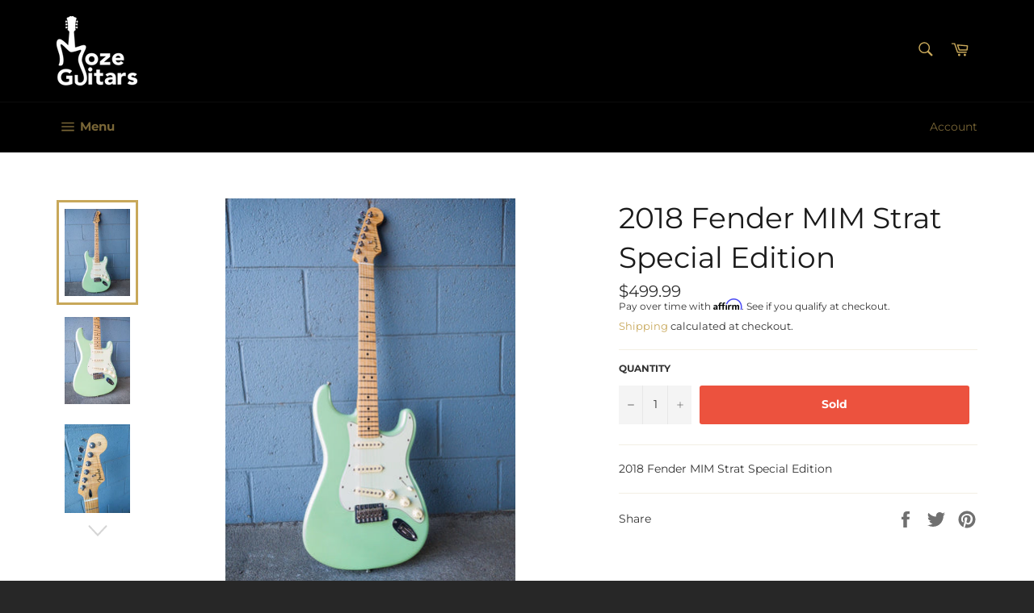

--- FILE ---
content_type: text/html; charset=utf-8
request_url: https://www.mozeguitars.com/products/2018-fender-mim-strat-special-edition
body_size: 21149
content:
<!doctype html>
<html class="no-js" lang="en">
<head>

  <meta charset="utf-8">
  <meta http-equiv="X-UA-Compatible" content="IE=edge,chrome=1">
  <meta name="viewport" content="width=device-width,initial-scale=1">
  <meta name="theme-color" content="#000000">

  
    <link rel="shortcut icon" href="//www.mozeguitars.com/cdn/shop/files/fav-icon-gold_32x32.png?v=1614283760" type="image/png">
  

  <link rel="canonical" href="https://www.mozeguitars.com/products/2018-fender-mim-strat-special-edition">
  <title>
  2018 Fender MIM Strat Special Edition &ndash; Moze Guitars
  </title>

  
    <meta name="description" content="2018 Fender MIM Strat Special Edition">
  

  <!-- /snippets/social-meta-tags.liquid -->




<meta property="og:site_name" content="Moze Guitars">
<meta property="og:url" content="https://www.mozeguitars.com/products/2018-fender-mim-strat-special-edition">
<meta property="og:title" content="2018 Fender MIM Strat Special Edition">
<meta property="og:type" content="product">
<meta property="og:description" content="2018 Fender MIM Strat Special Edition">

  <meta property="og:price:amount" content="499.99">
  <meta property="og:price:currency" content="USD">

<meta property="og:image" content="http://www.mozeguitars.com/cdn/shop/files/148639771_37855_7c6f8a99-6e68-45cc-b2ff-31da66a8c9d4_1200x1200.jpg?v=1762551844"><meta property="og:image" content="http://www.mozeguitars.com/cdn/shop/files/148639771_37856_a78457c2-0184-41ef-b7e7-c340da2efdfb_1200x1200.jpg?v=1762551853"><meta property="og:image" content="http://www.mozeguitars.com/cdn/shop/files/148639771_37857_cde642c1-206e-45bc-a682-df81a0445770_1200x1200.jpg?v=1762551859">
<meta property="og:image:secure_url" content="https://www.mozeguitars.com/cdn/shop/files/148639771_37855_7c6f8a99-6e68-45cc-b2ff-31da66a8c9d4_1200x1200.jpg?v=1762551844"><meta property="og:image:secure_url" content="https://www.mozeguitars.com/cdn/shop/files/148639771_37856_a78457c2-0184-41ef-b7e7-c340da2efdfb_1200x1200.jpg?v=1762551853"><meta property="og:image:secure_url" content="https://www.mozeguitars.com/cdn/shop/files/148639771_37857_cde642c1-206e-45bc-a682-df81a0445770_1200x1200.jpg?v=1762551859">


  <meta name="twitter:site" content="@mozeguitars">

<meta name="twitter:card" content="summary_large_image">
<meta name="twitter:title" content="2018 Fender MIM Strat Special Edition">
<meta name="twitter:description" content="2018 Fender MIM Strat Special Edition">


  <script>
    document.documentElement.className = document.documentElement.className.replace('no-js', 'js');
  </script>

  <link href="//www.mozeguitars.com/cdn/shop/t/2/assets/theme.scss.css?v=61291007603769150881765066872" rel="stylesheet" type="text/css" media="all" />

  <script>
    window.theme = window.theme || {};

    theme.strings = {
      stockAvailable: "1 available",
      addToCart: "Add to Cart",
      soldOut: "Sold",
      unavailable: "Unavailable",
      noStockAvailable: "The item could not be added to your cart because there are not enough in stock.",
      willNotShipUntil: "Will not ship until [date]",
      willBeInStockAfter: "Will be in stock after [date]",
      totalCartDiscount: "You're saving [savings]",
      addressError: "Error looking up that address",
      addressNoResults: "No results for that address",
      addressQueryLimit: "You have exceeded the Google API usage limit. Consider upgrading to a \u003ca href=\"https:\/\/developers.google.com\/maps\/premium\/usage-limits\"\u003ePremium Plan\u003c\/a\u003e.",
      authError: "There was a problem authenticating your Google Maps API Key."
    };
  </script>

  <script src="//www.mozeguitars.com/cdn/shop/t/2/assets/lazysizes.min.js?v=56045284683979784691543696225" async="async"></script>

  

  <script src="//www.mozeguitars.com/cdn/shop/t/2/assets/vendor.js?v=39418018684300761971543696226" defer="defer"></script>

  
    <script>
      window.theme = window.theme || {};
      theme.moneyFormat = "${{amount}}";
    </script>
  

  <script src="//www.mozeguitars.com/cdn/shop/t/2/assets/theme.js?v=89789462484234876791543696225" defer="defer"></script>

  <script>window.performance && window.performance.mark && window.performance.mark('shopify.content_for_header.start');</script><meta name="google-site-verification" content="_Y1EWNOPdyPMfxaIjU8SluKU7WZ7BQ-VLlWjnYTX0x0">
<meta id="shopify-digital-wallet" name="shopify-digital-wallet" content="/6094159936/digital_wallets/dialog">
<meta name="shopify-checkout-api-token" content="d58be8091886686e7da2d141ea25c4be">
<meta id="in-context-paypal-metadata" data-shop-id="6094159936" data-venmo-supported="false" data-environment="production" data-locale="en_US" data-paypal-v4="true" data-currency="USD">
<link rel="alternate" type="application/json+oembed" href="https://www.mozeguitars.com/products/2018-fender-mim-strat-special-edition.oembed">
<script async="async" src="/checkouts/internal/preloads.js?locale=en-US"></script>
<link rel="preconnect" href="https://shop.app" crossorigin="anonymous">
<script async="async" src="https://shop.app/checkouts/internal/preloads.js?locale=en-US&shop_id=6094159936" crossorigin="anonymous"></script>
<script id="apple-pay-shop-capabilities" type="application/json">{"shopId":6094159936,"countryCode":"US","currencyCode":"USD","merchantCapabilities":["supports3DS"],"merchantId":"gid:\/\/shopify\/Shop\/6094159936","merchantName":"Moze Guitars","requiredBillingContactFields":["postalAddress","email"],"requiredShippingContactFields":["postalAddress","email"],"shippingType":"shipping","supportedNetworks":["visa","masterCard","amex","discover","elo","jcb"],"total":{"type":"pending","label":"Moze Guitars","amount":"1.00"},"shopifyPaymentsEnabled":true,"supportsSubscriptions":true}</script>
<script id="shopify-features" type="application/json">{"accessToken":"d58be8091886686e7da2d141ea25c4be","betas":["rich-media-storefront-analytics"],"domain":"www.mozeguitars.com","predictiveSearch":true,"shopId":6094159936,"locale":"en"}</script>
<script>var Shopify = Shopify || {};
Shopify.shop = "moze-guitars.myshopify.com";
Shopify.locale = "en";
Shopify.currency = {"active":"USD","rate":"1.0"};
Shopify.country = "US";
Shopify.theme = {"name":"Venture","id":40895316032,"schema_name":"Venture","schema_version":"8.0.1","theme_store_id":775,"role":"main"};
Shopify.theme.handle = "null";
Shopify.theme.style = {"id":null,"handle":null};
Shopify.cdnHost = "www.mozeguitars.com/cdn";
Shopify.routes = Shopify.routes || {};
Shopify.routes.root = "/";</script>
<script type="module">!function(o){(o.Shopify=o.Shopify||{}).modules=!0}(window);</script>
<script>!function(o){function n(){var o=[];function n(){o.push(Array.prototype.slice.apply(arguments))}return n.q=o,n}var t=o.Shopify=o.Shopify||{};t.loadFeatures=n(),t.autoloadFeatures=n()}(window);</script>
<script>
  window.ShopifyPay = window.ShopifyPay || {};
  window.ShopifyPay.apiHost = "shop.app\/pay";
  window.ShopifyPay.redirectState = null;
</script>
<script id="shop-js-analytics" type="application/json">{"pageType":"product"}</script>
<script defer="defer" async type="module" src="//www.mozeguitars.com/cdn/shopifycloud/shop-js/modules/v2/client.init-shop-cart-sync_BApSsMSl.en.esm.js"></script>
<script defer="defer" async type="module" src="//www.mozeguitars.com/cdn/shopifycloud/shop-js/modules/v2/chunk.common_CBoos6YZ.esm.js"></script>
<script type="module">
  await import("//www.mozeguitars.com/cdn/shopifycloud/shop-js/modules/v2/client.init-shop-cart-sync_BApSsMSl.en.esm.js");
await import("//www.mozeguitars.com/cdn/shopifycloud/shop-js/modules/v2/chunk.common_CBoos6YZ.esm.js");

  window.Shopify.SignInWithShop?.initShopCartSync?.({"fedCMEnabled":true,"windoidEnabled":true});

</script>
<script>
  window.Shopify = window.Shopify || {};
  if (!window.Shopify.featureAssets) window.Shopify.featureAssets = {};
  window.Shopify.featureAssets['shop-js'] = {"shop-cart-sync":["modules/v2/client.shop-cart-sync_DJczDl9f.en.esm.js","modules/v2/chunk.common_CBoos6YZ.esm.js"],"init-fed-cm":["modules/v2/client.init-fed-cm_BzwGC0Wi.en.esm.js","modules/v2/chunk.common_CBoos6YZ.esm.js"],"init-windoid":["modules/v2/client.init-windoid_BS26ThXS.en.esm.js","modules/v2/chunk.common_CBoos6YZ.esm.js"],"shop-cash-offers":["modules/v2/client.shop-cash-offers_DthCPNIO.en.esm.js","modules/v2/chunk.common_CBoos6YZ.esm.js","modules/v2/chunk.modal_Bu1hFZFC.esm.js"],"shop-button":["modules/v2/client.shop-button_D_JX508o.en.esm.js","modules/v2/chunk.common_CBoos6YZ.esm.js"],"init-shop-email-lookup-coordinator":["modules/v2/client.init-shop-email-lookup-coordinator_DFwWcvrS.en.esm.js","modules/v2/chunk.common_CBoos6YZ.esm.js"],"shop-toast-manager":["modules/v2/client.shop-toast-manager_tEhgP2F9.en.esm.js","modules/v2/chunk.common_CBoos6YZ.esm.js"],"shop-login-button":["modules/v2/client.shop-login-button_DwLgFT0K.en.esm.js","modules/v2/chunk.common_CBoos6YZ.esm.js","modules/v2/chunk.modal_Bu1hFZFC.esm.js"],"avatar":["modules/v2/client.avatar_BTnouDA3.en.esm.js"],"init-shop-cart-sync":["modules/v2/client.init-shop-cart-sync_BApSsMSl.en.esm.js","modules/v2/chunk.common_CBoos6YZ.esm.js"],"pay-button":["modules/v2/client.pay-button_BuNmcIr_.en.esm.js","modules/v2/chunk.common_CBoos6YZ.esm.js"],"init-shop-for-new-customer-accounts":["modules/v2/client.init-shop-for-new-customer-accounts_DrjXSI53.en.esm.js","modules/v2/client.shop-login-button_DwLgFT0K.en.esm.js","modules/v2/chunk.common_CBoos6YZ.esm.js","modules/v2/chunk.modal_Bu1hFZFC.esm.js"],"init-customer-accounts-sign-up":["modules/v2/client.init-customer-accounts-sign-up_TlVCiykN.en.esm.js","modules/v2/client.shop-login-button_DwLgFT0K.en.esm.js","modules/v2/chunk.common_CBoos6YZ.esm.js","modules/v2/chunk.modal_Bu1hFZFC.esm.js"],"shop-follow-button":["modules/v2/client.shop-follow-button_C5D3XtBb.en.esm.js","modules/v2/chunk.common_CBoos6YZ.esm.js","modules/v2/chunk.modal_Bu1hFZFC.esm.js"],"checkout-modal":["modules/v2/client.checkout-modal_8TC_1FUY.en.esm.js","modules/v2/chunk.common_CBoos6YZ.esm.js","modules/v2/chunk.modal_Bu1hFZFC.esm.js"],"init-customer-accounts":["modules/v2/client.init-customer-accounts_C0Oh2ljF.en.esm.js","modules/v2/client.shop-login-button_DwLgFT0K.en.esm.js","modules/v2/chunk.common_CBoos6YZ.esm.js","modules/v2/chunk.modal_Bu1hFZFC.esm.js"],"lead-capture":["modules/v2/client.lead-capture_Cq0gfm7I.en.esm.js","modules/v2/chunk.common_CBoos6YZ.esm.js","modules/v2/chunk.modal_Bu1hFZFC.esm.js"],"shop-login":["modules/v2/client.shop-login_BmtnoEUo.en.esm.js","modules/v2/chunk.common_CBoos6YZ.esm.js","modules/v2/chunk.modal_Bu1hFZFC.esm.js"],"payment-terms":["modules/v2/client.payment-terms_BHOWV7U_.en.esm.js","modules/v2/chunk.common_CBoos6YZ.esm.js","modules/v2/chunk.modal_Bu1hFZFC.esm.js"]};
</script>
<script>(function() {
  var isLoaded = false;
  function asyncLoad() {
    if (isLoaded) return;
    isLoaded = true;
    var urls = ["https:\/\/chimpstatic.com\/mcjs-connected\/js\/users\/146805f37b22f778e6b092e95\/34c19e9aef53d9fc9c267dca2.js?shop=moze-guitars.myshopify.com","\/\/www.powr.io\/powr.js?powr-token=moze-guitars.myshopify.com\u0026external-type=shopify\u0026shop=moze-guitars.myshopify.com","https:\/\/cdn.doofinder.com\/shopify\/doofinder-installed.js?shop=moze-guitars.myshopify.com","https:\/\/cdn.shopify.com\/s\/files\/1\/0060\/9415\/9936\/t\/2\/assets\/affirmShopify.js?v=1721783399\u0026shop=moze-guitars.myshopify.com"];
    for (var i = 0; i < urls.length; i++) {
      var s = document.createElement('script');
      s.type = 'text/javascript';
      s.async = true;
      s.src = urls[i];
      var x = document.getElementsByTagName('script')[0];
      x.parentNode.insertBefore(s, x);
    }
  };
  if(window.attachEvent) {
    window.attachEvent('onload', asyncLoad);
  } else {
    window.addEventListener('load', asyncLoad, false);
  }
})();</script>
<script id="__st">var __st={"a":6094159936,"offset":-28800,"reqid":"f231cb0c-243b-45cc-8b76-bd551ba12784-1768903880","pageurl":"www.mozeguitars.com\/products\/2018-fender-mim-strat-special-edition","u":"649450cf8e26","p":"product","rtyp":"product","rid":7736238899243};</script>
<script>window.ShopifyPaypalV4VisibilityTracking = true;</script>
<script id="captcha-bootstrap">!function(){'use strict';const t='contact',e='account',n='new_comment',o=[[t,t],['blogs',n],['comments',n],[t,'customer']],c=[[e,'customer_login'],[e,'guest_login'],[e,'recover_customer_password'],[e,'create_customer']],r=t=>t.map((([t,e])=>`form[action*='/${t}']:not([data-nocaptcha='true']) input[name='form_type'][value='${e}']`)).join(','),a=t=>()=>t?[...document.querySelectorAll(t)].map((t=>t.form)):[];function s(){const t=[...o],e=r(t);return a(e)}const i='password',u='form_key',d=['recaptcha-v3-token','g-recaptcha-response','h-captcha-response',i],f=()=>{try{return window.sessionStorage}catch{return}},m='__shopify_v',_=t=>t.elements[u];function p(t,e,n=!1){try{const o=window.sessionStorage,c=JSON.parse(o.getItem(e)),{data:r}=function(t){const{data:e,action:n}=t;return t[m]||n?{data:e,action:n}:{data:t,action:n}}(c);for(const[e,n]of Object.entries(r))t.elements[e]&&(t.elements[e].value=n);n&&o.removeItem(e)}catch(o){console.error('form repopulation failed',{error:o})}}const l='form_type',E='cptcha';function T(t){t.dataset[E]=!0}const w=window,h=w.document,L='Shopify',v='ce_forms',y='captcha';let A=!1;((t,e)=>{const n=(g='f06e6c50-85a8-45c8-87d0-21a2b65856fe',I='https://cdn.shopify.com/shopifycloud/storefront-forms-hcaptcha/ce_storefront_forms_captcha_hcaptcha.v1.5.2.iife.js',D={infoText:'Protected by hCaptcha',privacyText:'Privacy',termsText:'Terms'},(t,e,n)=>{const o=w[L][v],c=o.bindForm;if(c)return c(t,g,e,D).then(n);var r;o.q.push([[t,g,e,D],n]),r=I,A||(h.body.append(Object.assign(h.createElement('script'),{id:'captcha-provider',async:!0,src:r})),A=!0)});var g,I,D;w[L]=w[L]||{},w[L][v]=w[L][v]||{},w[L][v].q=[],w[L][y]=w[L][y]||{},w[L][y].protect=function(t,e){n(t,void 0,e),T(t)},Object.freeze(w[L][y]),function(t,e,n,w,h,L){const[v,y,A,g]=function(t,e,n){const i=e?o:[],u=t?c:[],d=[...i,...u],f=r(d),m=r(i),_=r(d.filter((([t,e])=>n.includes(e))));return[a(f),a(m),a(_),s()]}(w,h,L),I=t=>{const e=t.target;return e instanceof HTMLFormElement?e:e&&e.form},D=t=>v().includes(t);t.addEventListener('submit',(t=>{const e=I(t);if(!e)return;const n=D(e)&&!e.dataset.hcaptchaBound&&!e.dataset.recaptchaBound,o=_(e),c=g().includes(e)&&(!o||!o.value);(n||c)&&t.preventDefault(),c&&!n&&(function(t){try{if(!f())return;!function(t){const e=f();if(!e)return;const n=_(t);if(!n)return;const o=n.value;o&&e.removeItem(o)}(t);const e=Array.from(Array(32),(()=>Math.random().toString(36)[2])).join('');!function(t,e){_(t)||t.append(Object.assign(document.createElement('input'),{type:'hidden',name:u})),t.elements[u].value=e}(t,e),function(t,e){const n=f();if(!n)return;const o=[...t.querySelectorAll(`input[type='${i}']`)].map((({name:t})=>t)),c=[...d,...o],r={};for(const[a,s]of new FormData(t).entries())c.includes(a)||(r[a]=s);n.setItem(e,JSON.stringify({[m]:1,action:t.action,data:r}))}(t,e)}catch(e){console.error('failed to persist form',e)}}(e),e.submit())}));const S=(t,e)=>{t&&!t.dataset[E]&&(n(t,e.some((e=>e===t))),T(t))};for(const o of['focusin','change'])t.addEventListener(o,(t=>{const e=I(t);D(e)&&S(e,y())}));const B=e.get('form_key'),M=e.get(l),P=B&&M;t.addEventListener('DOMContentLoaded',(()=>{const t=y();if(P)for(const e of t)e.elements[l].value===M&&p(e,B);[...new Set([...A(),...v().filter((t=>'true'===t.dataset.shopifyCaptcha))])].forEach((e=>S(e,t)))}))}(h,new URLSearchParams(w.location.search),n,t,e,['guest_login'])})(!0,!0)}();</script>
<script integrity="sha256-4kQ18oKyAcykRKYeNunJcIwy7WH5gtpwJnB7kiuLZ1E=" data-source-attribution="shopify.loadfeatures" defer="defer" src="//www.mozeguitars.com/cdn/shopifycloud/storefront/assets/storefront/load_feature-a0a9edcb.js" crossorigin="anonymous"></script>
<script crossorigin="anonymous" defer="defer" src="//www.mozeguitars.com/cdn/shopifycloud/storefront/assets/shopify_pay/storefront-65b4c6d7.js?v=20250812"></script>
<script data-source-attribution="shopify.dynamic_checkout.dynamic.init">var Shopify=Shopify||{};Shopify.PaymentButton=Shopify.PaymentButton||{isStorefrontPortableWallets:!0,init:function(){window.Shopify.PaymentButton.init=function(){};var t=document.createElement("script");t.src="https://www.mozeguitars.com/cdn/shopifycloud/portable-wallets/latest/portable-wallets.en.js",t.type="module",document.head.appendChild(t)}};
</script>
<script data-source-attribution="shopify.dynamic_checkout.buyer_consent">
  function portableWalletsHideBuyerConsent(e){var t=document.getElementById("shopify-buyer-consent"),n=document.getElementById("shopify-subscription-policy-button");t&&n&&(t.classList.add("hidden"),t.setAttribute("aria-hidden","true"),n.removeEventListener("click",e))}function portableWalletsShowBuyerConsent(e){var t=document.getElementById("shopify-buyer-consent"),n=document.getElementById("shopify-subscription-policy-button");t&&n&&(t.classList.remove("hidden"),t.removeAttribute("aria-hidden"),n.addEventListener("click",e))}window.Shopify?.PaymentButton&&(window.Shopify.PaymentButton.hideBuyerConsent=portableWalletsHideBuyerConsent,window.Shopify.PaymentButton.showBuyerConsent=portableWalletsShowBuyerConsent);
</script>
<script data-source-attribution="shopify.dynamic_checkout.cart.bootstrap">document.addEventListener("DOMContentLoaded",(function(){function t(){return document.querySelector("shopify-accelerated-checkout-cart, shopify-accelerated-checkout")}if(t())Shopify.PaymentButton.init();else{new MutationObserver((function(e,n){t()&&(Shopify.PaymentButton.init(),n.disconnect())})).observe(document.body,{childList:!0,subtree:!0})}}));
</script>
<link id="shopify-accelerated-checkout-styles" rel="stylesheet" media="screen" href="https://www.mozeguitars.com/cdn/shopifycloud/portable-wallets/latest/accelerated-checkout-backwards-compat.css" crossorigin="anonymous">
<style id="shopify-accelerated-checkout-cart">
        #shopify-buyer-consent {
  margin-top: 1em;
  display: inline-block;
  width: 100%;
}

#shopify-buyer-consent.hidden {
  display: none;
}

#shopify-subscription-policy-button {
  background: none;
  border: none;
  padding: 0;
  text-decoration: underline;
  font-size: inherit;
  cursor: pointer;
}

#shopify-subscription-policy-button::before {
  box-shadow: none;
}

      </style>

<script>window.performance && window.performance.mark && window.performance.mark('shopify.content_for_header.end');</script>
<!--DOOFINDER-SHOPIFY-->  <script>
  const dfLayerOptions = {
    installationId: '93108a64-369c-48a4-9bd8-1e8c478c2f8c',
    zone: 'us1'
  };

  
/** START SHOPIFY ADD TO CART **/
document.addEventListener('doofinder.cart.add', function(event) {

  const product_endpoint = new URL(event.detail.link).pathname + '.js'

  fetch(product_endpoint, {
      method: 'GET',
      headers: {
        'Content-Type': 'application/json'
      },
    })
    .then(response => {
      return response.json()
    })
    .then(data => {
      variant_id = get_variant_id(parseInt(event.detail.item_id), data)
      if (variant_id) {
        add_to_cart(variant_id, event.detail.amount)
      } else {
        window.location.href = event.detail.link
      }
    })
    .catch((error) => {
      console.error('Error:', error)
    })

  function get_variant_id(product_id, product_data) {
    if (product_data.variants.length > 1) {
      if (is_variant_id_in_list(product_id, product_data.variants)) {
        return product_id
      }
      return false
    } else {
      return product_data.variants[0].id
    }
  }

  function is_variant_id_in_list(variant_id, variant_list) {
    let is_variant = false

    variant_list.forEach(variant => {
      if (variant.id === variant_id) {
        is_variant = true
      }
    })

    return is_variant
  }

  function add_to_cart(id, amount) {
    let formData = {
      'items': [{
        'id': id,
        'quantity': amount
      }],
      sections: "cart-items,cart-icon-bubble,cart-live-region-text,cart-footer"
    }

    const route = window.Shopify.routes.root ?
      window.Shopify.routes.root + 'cart/add.js' :
      window.Shopify.routes.cart_url + '/add.js' ;
      
    fetch(route, {
        method: 'POST',
        headers: {
          'Content-Type': 'application/json'
        },
        body: JSON.stringify(formData)
      })
      .then(response => response.json())
      .then(data => {renderSections(data.sections)})
      .catch((error) => {
        console.error('Error:', error)
      });
  }

  function renderSections(sections){
    for( section_id in sections ){
      let section = document.querySelector("#"+section_id);
      let section_html = sections[section_id];
      if(section && section_html){
        section.innerHTML = section_html;
      }
    }
  }
});
/** END SHOPIFY ADD TO CART **/


/** START SHOPIFY OPTIONS **/
dfLayerOptions.language = "en";
/** END SHOPIFY OPTIONS **/



  (function (l, a, y, e, r, s) {
    r = l.createElement(a); r.onload = e; r.async = 1; r.src = y;
    s = l.getElementsByTagName(a)[0]; s.parentNode.insertBefore(r, s);
  })(document, 'script', 'https://cdn.doofinder.com/livelayer/1/js/loader.min.js', function () {
    doofinderLoader.load(dfLayerOptions);
  });
</script>
  <!--/DOOFINDER-SHOPIFY--><link href="https://monorail-edge.shopifysvc.com" rel="dns-prefetch">
<script>(function(){if ("sendBeacon" in navigator && "performance" in window) {try {var session_token_from_headers = performance.getEntriesByType('navigation')[0].serverTiming.find(x => x.name == '_s').description;} catch {var session_token_from_headers = undefined;}var session_cookie_matches = document.cookie.match(/_shopify_s=([^;]*)/);var session_token_from_cookie = session_cookie_matches && session_cookie_matches.length === 2 ? session_cookie_matches[1] : "";var session_token = session_token_from_headers || session_token_from_cookie || "";function handle_abandonment_event(e) {var entries = performance.getEntries().filter(function(entry) {return /monorail-edge.shopifysvc.com/.test(entry.name);});if (!window.abandonment_tracked && entries.length === 0) {window.abandonment_tracked = true;var currentMs = Date.now();var navigation_start = performance.timing.navigationStart;var payload = {shop_id: 6094159936,url: window.location.href,navigation_start,duration: currentMs - navigation_start,session_token,page_type: "product"};window.navigator.sendBeacon("https://monorail-edge.shopifysvc.com/v1/produce", JSON.stringify({schema_id: "online_store_buyer_site_abandonment/1.1",payload: payload,metadata: {event_created_at_ms: currentMs,event_sent_at_ms: currentMs}}));}}window.addEventListener('pagehide', handle_abandonment_event);}}());</script>
<script id="web-pixels-manager-setup">(function e(e,d,r,n,o){if(void 0===o&&(o={}),!Boolean(null===(a=null===(i=window.Shopify)||void 0===i?void 0:i.analytics)||void 0===a?void 0:a.replayQueue)){var i,a;window.Shopify=window.Shopify||{};var t=window.Shopify;t.analytics=t.analytics||{};var s=t.analytics;s.replayQueue=[],s.publish=function(e,d,r){return s.replayQueue.push([e,d,r]),!0};try{self.performance.mark("wpm:start")}catch(e){}var l=function(){var e={modern:/Edge?\/(1{2}[4-9]|1[2-9]\d|[2-9]\d{2}|\d{4,})\.\d+(\.\d+|)|Firefox\/(1{2}[4-9]|1[2-9]\d|[2-9]\d{2}|\d{4,})\.\d+(\.\d+|)|Chrom(ium|e)\/(9{2}|\d{3,})\.\d+(\.\d+|)|(Maci|X1{2}).+ Version\/(15\.\d+|(1[6-9]|[2-9]\d|\d{3,})\.\d+)([,.]\d+|)( \(\w+\)|)( Mobile\/\w+|) Safari\/|Chrome.+OPR\/(9{2}|\d{3,})\.\d+\.\d+|(CPU[ +]OS|iPhone[ +]OS|CPU[ +]iPhone|CPU IPhone OS|CPU iPad OS)[ +]+(15[._]\d+|(1[6-9]|[2-9]\d|\d{3,})[._]\d+)([._]\d+|)|Android:?[ /-](13[3-9]|1[4-9]\d|[2-9]\d{2}|\d{4,})(\.\d+|)(\.\d+|)|Android.+Firefox\/(13[5-9]|1[4-9]\d|[2-9]\d{2}|\d{4,})\.\d+(\.\d+|)|Android.+Chrom(ium|e)\/(13[3-9]|1[4-9]\d|[2-9]\d{2}|\d{4,})\.\d+(\.\d+|)|SamsungBrowser\/([2-9]\d|\d{3,})\.\d+/,legacy:/Edge?\/(1[6-9]|[2-9]\d|\d{3,})\.\d+(\.\d+|)|Firefox\/(5[4-9]|[6-9]\d|\d{3,})\.\d+(\.\d+|)|Chrom(ium|e)\/(5[1-9]|[6-9]\d|\d{3,})\.\d+(\.\d+|)([\d.]+$|.*Safari\/(?![\d.]+ Edge\/[\d.]+$))|(Maci|X1{2}).+ Version\/(10\.\d+|(1[1-9]|[2-9]\d|\d{3,})\.\d+)([,.]\d+|)( \(\w+\)|)( Mobile\/\w+|) Safari\/|Chrome.+OPR\/(3[89]|[4-9]\d|\d{3,})\.\d+\.\d+|(CPU[ +]OS|iPhone[ +]OS|CPU[ +]iPhone|CPU IPhone OS|CPU iPad OS)[ +]+(10[._]\d+|(1[1-9]|[2-9]\d|\d{3,})[._]\d+)([._]\d+|)|Android:?[ /-](13[3-9]|1[4-9]\d|[2-9]\d{2}|\d{4,})(\.\d+|)(\.\d+|)|Mobile Safari.+OPR\/([89]\d|\d{3,})\.\d+\.\d+|Android.+Firefox\/(13[5-9]|1[4-9]\d|[2-9]\d{2}|\d{4,})\.\d+(\.\d+|)|Android.+Chrom(ium|e)\/(13[3-9]|1[4-9]\d|[2-9]\d{2}|\d{4,})\.\d+(\.\d+|)|Android.+(UC? ?Browser|UCWEB|U3)[ /]?(15\.([5-9]|\d{2,})|(1[6-9]|[2-9]\d|\d{3,})\.\d+)\.\d+|SamsungBrowser\/(5\.\d+|([6-9]|\d{2,})\.\d+)|Android.+MQ{2}Browser\/(14(\.(9|\d{2,})|)|(1[5-9]|[2-9]\d|\d{3,})(\.\d+|))(\.\d+|)|K[Aa][Ii]OS\/(3\.\d+|([4-9]|\d{2,})\.\d+)(\.\d+|)/},d=e.modern,r=e.legacy,n=navigator.userAgent;return n.match(d)?"modern":n.match(r)?"legacy":"unknown"}(),u="modern"===l?"modern":"legacy",c=(null!=n?n:{modern:"",legacy:""})[u],f=function(e){return[e.baseUrl,"/wpm","/b",e.hashVersion,"modern"===e.buildTarget?"m":"l",".js"].join("")}({baseUrl:d,hashVersion:r,buildTarget:u}),m=function(e){var d=e.version,r=e.bundleTarget,n=e.surface,o=e.pageUrl,i=e.monorailEndpoint;return{emit:function(e){var a=e.status,t=e.errorMsg,s=(new Date).getTime(),l=JSON.stringify({metadata:{event_sent_at_ms:s},events:[{schema_id:"web_pixels_manager_load/3.1",payload:{version:d,bundle_target:r,page_url:o,status:a,surface:n,error_msg:t},metadata:{event_created_at_ms:s}}]});if(!i)return console&&console.warn&&console.warn("[Web Pixels Manager] No Monorail endpoint provided, skipping logging."),!1;try{return self.navigator.sendBeacon.bind(self.navigator)(i,l)}catch(e){}var u=new XMLHttpRequest;try{return u.open("POST",i,!0),u.setRequestHeader("Content-Type","text/plain"),u.send(l),!0}catch(e){return console&&console.warn&&console.warn("[Web Pixels Manager] Got an unhandled error while logging to Monorail."),!1}}}}({version:r,bundleTarget:l,surface:e.surface,pageUrl:self.location.href,monorailEndpoint:e.monorailEndpoint});try{o.browserTarget=l,function(e){var d=e.src,r=e.async,n=void 0===r||r,o=e.onload,i=e.onerror,a=e.sri,t=e.scriptDataAttributes,s=void 0===t?{}:t,l=document.createElement("script"),u=document.querySelector("head"),c=document.querySelector("body");if(l.async=n,l.src=d,a&&(l.integrity=a,l.crossOrigin="anonymous"),s)for(var f in s)if(Object.prototype.hasOwnProperty.call(s,f))try{l.dataset[f]=s[f]}catch(e){}if(o&&l.addEventListener("load",o),i&&l.addEventListener("error",i),u)u.appendChild(l);else{if(!c)throw new Error("Did not find a head or body element to append the script");c.appendChild(l)}}({src:f,async:!0,onload:function(){if(!function(){var e,d;return Boolean(null===(d=null===(e=window.Shopify)||void 0===e?void 0:e.analytics)||void 0===d?void 0:d.initialized)}()){var d=window.webPixelsManager.init(e)||void 0;if(d){var r=window.Shopify.analytics;r.replayQueue.forEach((function(e){var r=e[0],n=e[1],o=e[2];d.publishCustomEvent(r,n,o)})),r.replayQueue=[],r.publish=d.publishCustomEvent,r.visitor=d.visitor,r.initialized=!0}}},onerror:function(){return m.emit({status:"failed",errorMsg:"".concat(f," has failed to load")})},sri:function(e){var d=/^sha384-[A-Za-z0-9+/=]+$/;return"string"==typeof e&&d.test(e)}(c)?c:"",scriptDataAttributes:o}),m.emit({status:"loading"})}catch(e){m.emit({status:"failed",errorMsg:(null==e?void 0:e.message)||"Unknown error"})}}})({shopId: 6094159936,storefrontBaseUrl: "https://www.mozeguitars.com",extensionsBaseUrl: "https://extensions.shopifycdn.com/cdn/shopifycloud/web-pixels-manager",monorailEndpoint: "https://monorail-edge.shopifysvc.com/unstable/produce_batch",surface: "storefront-renderer",enabledBetaFlags: ["2dca8a86"],webPixelsConfigList: [{"id":"260603947","configuration":"{\"config\":\"{\\\"pixel_id\\\":\\\"G-6X41BHKLN0\\\",\\\"target_country\\\":\\\"US\\\",\\\"gtag_events\\\":[{\\\"type\\\":\\\"begin_checkout\\\",\\\"action_label\\\":\\\"G-6X41BHKLN0\\\"},{\\\"type\\\":\\\"search\\\",\\\"action_label\\\":\\\"G-6X41BHKLN0\\\"},{\\\"type\\\":\\\"view_item\\\",\\\"action_label\\\":[\\\"G-6X41BHKLN0\\\",\\\"MC-764K3XTZ6H\\\"]},{\\\"type\\\":\\\"purchase\\\",\\\"action_label\\\":[\\\"G-6X41BHKLN0\\\",\\\"MC-764K3XTZ6H\\\"]},{\\\"type\\\":\\\"page_view\\\",\\\"action_label\\\":[\\\"G-6X41BHKLN0\\\",\\\"MC-764K3XTZ6H\\\"]},{\\\"type\\\":\\\"add_payment_info\\\",\\\"action_label\\\":\\\"G-6X41BHKLN0\\\"},{\\\"type\\\":\\\"add_to_cart\\\",\\\"action_label\\\":\\\"G-6X41BHKLN0\\\"}],\\\"enable_monitoring_mode\\\":false}\"}","eventPayloadVersion":"v1","runtimeContext":"OPEN","scriptVersion":"b2a88bafab3e21179ed38636efcd8a93","type":"APP","apiClientId":1780363,"privacyPurposes":[],"dataSharingAdjustments":{"protectedCustomerApprovalScopes":["read_customer_address","read_customer_email","read_customer_name","read_customer_personal_data","read_customer_phone"]}},{"id":"shopify-app-pixel","configuration":"{}","eventPayloadVersion":"v1","runtimeContext":"STRICT","scriptVersion":"0450","apiClientId":"shopify-pixel","type":"APP","privacyPurposes":["ANALYTICS","MARKETING"]},{"id":"shopify-custom-pixel","eventPayloadVersion":"v1","runtimeContext":"LAX","scriptVersion":"0450","apiClientId":"shopify-pixel","type":"CUSTOM","privacyPurposes":["ANALYTICS","MARKETING"]}],isMerchantRequest: false,initData: {"shop":{"name":"Moze Guitars","paymentSettings":{"currencyCode":"USD"},"myshopifyDomain":"moze-guitars.myshopify.com","countryCode":"US","storefrontUrl":"https:\/\/www.mozeguitars.com"},"customer":null,"cart":null,"checkout":null,"productVariants":[{"price":{"amount":499.99,"currencyCode":"USD"},"product":{"title":"2018 Fender MIM Strat Special Edition","vendor":"Moze Guitars","id":"7736238899243","untranslatedTitle":"2018 Fender MIM Strat Special Edition","url":"\/products\/2018-fender-mim-strat-special-edition","type":""},"id":"42473293316139","image":{"src":"\/\/www.mozeguitars.com\/cdn\/shop\/files\/148639771_37855_7c6f8a99-6e68-45cc-b2ff-31da66a8c9d4.jpg?v=1762551844"},"sku":"379012","title":"Default Title","untranslatedTitle":"Default Title"}],"purchasingCompany":null},},"https://www.mozeguitars.com/cdn","fcfee988w5aeb613cpc8e4bc33m6693e112",{"modern":"","legacy":""},{"shopId":"6094159936","storefrontBaseUrl":"https:\/\/www.mozeguitars.com","extensionBaseUrl":"https:\/\/extensions.shopifycdn.com\/cdn\/shopifycloud\/web-pixels-manager","surface":"storefront-renderer","enabledBetaFlags":"[\"2dca8a86\"]","isMerchantRequest":"false","hashVersion":"fcfee988w5aeb613cpc8e4bc33m6693e112","publish":"custom","events":"[[\"page_viewed\",{}],[\"product_viewed\",{\"productVariant\":{\"price\":{\"amount\":499.99,\"currencyCode\":\"USD\"},\"product\":{\"title\":\"2018 Fender MIM Strat Special Edition\",\"vendor\":\"Moze Guitars\",\"id\":\"7736238899243\",\"untranslatedTitle\":\"2018 Fender MIM Strat Special Edition\",\"url\":\"\/products\/2018-fender-mim-strat-special-edition\",\"type\":\"\"},\"id\":\"42473293316139\",\"image\":{\"src\":\"\/\/www.mozeguitars.com\/cdn\/shop\/files\/148639771_37855_7c6f8a99-6e68-45cc-b2ff-31da66a8c9d4.jpg?v=1762551844\"},\"sku\":\"379012\",\"title\":\"Default Title\",\"untranslatedTitle\":\"Default Title\"}}]]"});</script><script>
  window.ShopifyAnalytics = window.ShopifyAnalytics || {};
  window.ShopifyAnalytics.meta = window.ShopifyAnalytics.meta || {};
  window.ShopifyAnalytics.meta.currency = 'USD';
  var meta = {"product":{"id":7736238899243,"gid":"gid:\/\/shopify\/Product\/7736238899243","vendor":"Moze Guitars","type":"","handle":"2018-fender-mim-strat-special-edition","variants":[{"id":42473293316139,"price":49999,"name":"2018 Fender MIM Strat Special Edition","public_title":null,"sku":"379012"}],"remote":false},"page":{"pageType":"product","resourceType":"product","resourceId":7736238899243,"requestId":"f231cb0c-243b-45cc-8b76-bd551ba12784-1768903880"}};
  for (var attr in meta) {
    window.ShopifyAnalytics.meta[attr] = meta[attr];
  }
</script>
<script class="analytics">
  (function () {
    var customDocumentWrite = function(content) {
      var jquery = null;

      if (window.jQuery) {
        jquery = window.jQuery;
      } else if (window.Checkout && window.Checkout.$) {
        jquery = window.Checkout.$;
      }

      if (jquery) {
        jquery('body').append(content);
      }
    };

    var hasLoggedConversion = function(token) {
      if (token) {
        return document.cookie.indexOf('loggedConversion=' + token) !== -1;
      }
      return false;
    }

    var setCookieIfConversion = function(token) {
      if (token) {
        var twoMonthsFromNow = new Date(Date.now());
        twoMonthsFromNow.setMonth(twoMonthsFromNow.getMonth() + 2);

        document.cookie = 'loggedConversion=' + token + '; expires=' + twoMonthsFromNow;
      }
    }

    var trekkie = window.ShopifyAnalytics.lib = window.trekkie = window.trekkie || [];
    if (trekkie.integrations) {
      return;
    }
    trekkie.methods = [
      'identify',
      'page',
      'ready',
      'track',
      'trackForm',
      'trackLink'
    ];
    trekkie.factory = function(method) {
      return function() {
        var args = Array.prototype.slice.call(arguments);
        args.unshift(method);
        trekkie.push(args);
        return trekkie;
      };
    };
    for (var i = 0; i < trekkie.methods.length; i++) {
      var key = trekkie.methods[i];
      trekkie[key] = trekkie.factory(key);
    }
    trekkie.load = function(config) {
      trekkie.config = config || {};
      trekkie.config.initialDocumentCookie = document.cookie;
      var first = document.getElementsByTagName('script')[0];
      var script = document.createElement('script');
      script.type = 'text/javascript';
      script.onerror = function(e) {
        var scriptFallback = document.createElement('script');
        scriptFallback.type = 'text/javascript';
        scriptFallback.onerror = function(error) {
                var Monorail = {
      produce: function produce(monorailDomain, schemaId, payload) {
        var currentMs = new Date().getTime();
        var event = {
          schema_id: schemaId,
          payload: payload,
          metadata: {
            event_created_at_ms: currentMs,
            event_sent_at_ms: currentMs
          }
        };
        return Monorail.sendRequest("https://" + monorailDomain + "/v1/produce", JSON.stringify(event));
      },
      sendRequest: function sendRequest(endpointUrl, payload) {
        // Try the sendBeacon API
        if (window && window.navigator && typeof window.navigator.sendBeacon === 'function' && typeof window.Blob === 'function' && !Monorail.isIos12()) {
          var blobData = new window.Blob([payload], {
            type: 'text/plain'
          });

          if (window.navigator.sendBeacon(endpointUrl, blobData)) {
            return true;
          } // sendBeacon was not successful

        } // XHR beacon

        var xhr = new XMLHttpRequest();

        try {
          xhr.open('POST', endpointUrl);
          xhr.setRequestHeader('Content-Type', 'text/plain');
          xhr.send(payload);
        } catch (e) {
          console.log(e);
        }

        return false;
      },
      isIos12: function isIos12() {
        return window.navigator.userAgent.lastIndexOf('iPhone; CPU iPhone OS 12_') !== -1 || window.navigator.userAgent.lastIndexOf('iPad; CPU OS 12_') !== -1;
      }
    };
    Monorail.produce('monorail-edge.shopifysvc.com',
      'trekkie_storefront_load_errors/1.1',
      {shop_id: 6094159936,
      theme_id: 40895316032,
      app_name: "storefront",
      context_url: window.location.href,
      source_url: "//www.mozeguitars.com/cdn/s/trekkie.storefront.cd680fe47e6c39ca5d5df5f0a32d569bc48c0f27.min.js"});

        };
        scriptFallback.async = true;
        scriptFallback.src = '//www.mozeguitars.com/cdn/s/trekkie.storefront.cd680fe47e6c39ca5d5df5f0a32d569bc48c0f27.min.js';
        first.parentNode.insertBefore(scriptFallback, first);
      };
      script.async = true;
      script.src = '//www.mozeguitars.com/cdn/s/trekkie.storefront.cd680fe47e6c39ca5d5df5f0a32d569bc48c0f27.min.js';
      first.parentNode.insertBefore(script, first);
    };
    trekkie.load(
      {"Trekkie":{"appName":"storefront","development":false,"defaultAttributes":{"shopId":6094159936,"isMerchantRequest":null,"themeId":40895316032,"themeCityHash":"10397910722680688891","contentLanguage":"en","currency":"USD","eventMetadataId":"efb8c14f-bc9d-4a6b-b854-6bc64d7dd627"},"isServerSideCookieWritingEnabled":true,"monorailRegion":"shop_domain","enabledBetaFlags":["65f19447"]},"Session Attribution":{},"S2S":{"facebookCapiEnabled":false,"source":"trekkie-storefront-renderer","apiClientId":580111}}
    );

    var loaded = false;
    trekkie.ready(function() {
      if (loaded) return;
      loaded = true;

      window.ShopifyAnalytics.lib = window.trekkie;

      var originalDocumentWrite = document.write;
      document.write = customDocumentWrite;
      try { window.ShopifyAnalytics.merchantGoogleAnalytics.call(this); } catch(error) {};
      document.write = originalDocumentWrite;

      window.ShopifyAnalytics.lib.page(null,{"pageType":"product","resourceType":"product","resourceId":7736238899243,"requestId":"f231cb0c-243b-45cc-8b76-bd551ba12784-1768903880","shopifyEmitted":true});

      var match = window.location.pathname.match(/checkouts\/(.+)\/(thank_you|post_purchase)/)
      var token = match? match[1]: undefined;
      if (!hasLoggedConversion(token)) {
        setCookieIfConversion(token);
        window.ShopifyAnalytics.lib.track("Viewed Product",{"currency":"USD","variantId":42473293316139,"productId":7736238899243,"productGid":"gid:\/\/shopify\/Product\/7736238899243","name":"2018 Fender MIM Strat Special Edition","price":"499.99","sku":"379012","brand":"Moze Guitars","variant":null,"category":"","nonInteraction":true,"remote":false},undefined,undefined,{"shopifyEmitted":true});
      window.ShopifyAnalytics.lib.track("monorail:\/\/trekkie_storefront_viewed_product\/1.1",{"currency":"USD","variantId":42473293316139,"productId":7736238899243,"productGid":"gid:\/\/shopify\/Product\/7736238899243","name":"2018 Fender MIM Strat Special Edition","price":"499.99","sku":"379012","brand":"Moze Guitars","variant":null,"category":"","nonInteraction":true,"remote":false,"referer":"https:\/\/www.mozeguitars.com\/products\/2018-fender-mim-strat-special-edition"});
      }
    });


        var eventsListenerScript = document.createElement('script');
        eventsListenerScript.async = true;
        eventsListenerScript.src = "//www.mozeguitars.com/cdn/shopifycloud/storefront/assets/shop_events_listener-3da45d37.js";
        document.getElementsByTagName('head')[0].appendChild(eventsListenerScript);

})();</script>
  <script>
  if (!window.ga || (window.ga && typeof window.ga !== 'function')) {
    window.ga = function ga() {
      (window.ga.q = window.ga.q || []).push(arguments);
      if (window.Shopify && window.Shopify.analytics && typeof window.Shopify.analytics.publish === 'function') {
        window.Shopify.analytics.publish("ga_stub_called", {}, {sendTo: "google_osp_migration"});
      }
      console.error("Shopify's Google Analytics stub called with:", Array.from(arguments), "\nSee https://help.shopify.com/manual/promoting-marketing/pixels/pixel-migration#google for more information.");
    };
    if (window.Shopify && window.Shopify.analytics && typeof window.Shopify.analytics.publish === 'function') {
      window.Shopify.analytics.publish("ga_stub_initialized", {}, {sendTo: "google_osp_migration"});
    }
  }
</script>
<script
  defer
  src="https://www.mozeguitars.com/cdn/shopifycloud/perf-kit/shopify-perf-kit-3.0.4.min.js"
  data-application="storefront-renderer"
  data-shop-id="6094159936"
  data-render-region="gcp-us-central1"
  data-page-type="product"
  data-theme-instance-id="40895316032"
  data-theme-name="Venture"
  data-theme-version="8.0.1"
  data-monorail-region="shop_domain"
  data-resource-timing-sampling-rate="10"
  data-shs="true"
  data-shs-beacon="true"
  data-shs-export-with-fetch="true"
  data-shs-logs-sample-rate="1"
  data-shs-beacon-endpoint="https://www.mozeguitars.com/api/collect"
></script>
</head>

<body class="template-product" >

  <a class="in-page-link visually-hidden skip-link" href="#MainContent">
    Skip to content
  </a>

  <div id="shopify-section-header" class="shopify-section"><style>
.site-header__logo img {
  max-width: 100px;
}
</style>

<div id="NavDrawer" class="drawer drawer--left">
  <div class="drawer__inner">
    <form action="/search" method="get" class="drawer__search" role="search">
      <input type="search" name="q" placeholder="Search" aria-label="Search" class="drawer__search-input">

      <button type="submit" class="text-link drawer__search-submit">
        <svg aria-hidden="true" focusable="false" role="presentation" class="icon icon-search" viewBox="0 0 32 32"><path fill="#444" d="M21.839 18.771a10.012 10.012 0 0 0 1.57-5.39c0-5.548-4.493-10.048-10.034-10.048-5.548 0-10.041 4.499-10.041 10.048s4.493 10.048 10.034 10.048c2.012 0 3.886-.594 5.456-1.61l.455-.317 7.165 7.165 2.223-2.263-7.158-7.165.33-.468zM18.995 7.767c1.498 1.498 2.322 3.49 2.322 5.608s-.825 4.11-2.322 5.608c-1.498 1.498-3.49 2.322-5.608 2.322s-4.11-.825-5.608-2.322c-1.498-1.498-2.322-3.49-2.322-5.608s.825-4.11 2.322-5.608c1.498-1.498 3.49-2.322 5.608-2.322s4.11.825 5.608 2.322z"/></svg>
        <span class="icon__fallback-text">Search</span>
      </button>
    </form>
    <ul class="drawer__nav">
      
        

        
          <li class="drawer__nav-item">
            <a href="/"
              class="drawer__nav-link drawer__nav-link--top-level"
              
            >
              HOME
            </a>
          </li>
        
      
        

        
          <li class="drawer__nav-item">
            <div class="drawer__nav-has-sublist">
              <a href="/pages/instruments"
                class="drawer__nav-link drawer__nav-link--top-level drawer__nav-link--split"
                id="DrawerLabel-instruments"
                
              >
                INSTRUMENTS
              </a>
              <button type="button" aria-controls="DrawerLinklist-instruments" class="text-link drawer__nav-toggle-btn drawer__meganav-toggle" aria-label="INSTRUMENTS Menu" aria-expanded="false">
                <span class="drawer__nav-toggle--open">
                  <svg aria-hidden="true" focusable="false" role="presentation" class="icon icon-plus" viewBox="0 0 22 21"><path d="M12 11.5h9.5v-2H12V0h-2v9.5H.5v2H10V21h2v-9.5z" fill="#000" fill-rule="evenodd"/></svg>
                </span>
                <span class="drawer__nav-toggle--close">
                  <svg aria-hidden="true" focusable="false" role="presentation" class="icon icon--wide icon-minus" viewBox="0 0 22 3"><path fill="#000" d="M21.5.5v2H.5v-2z" fill-rule="evenodd"/></svg>
                </span>
              </button>
            </div>

            <div class="meganav meganav--drawer" id="DrawerLinklist-instruments" aria-labelledby="DrawerLabel-instruments" role="navigation">
              <ul class="meganav__nav">
                <div class="grid grid--no-gutters meganav__scroller meganav__scroller--has-list">
  <div class="grid__item meganav__list">
    
      <li class="drawer__nav-item">
        
          <a href="/collections/acoustic-guitars-1" 
            class="drawer__nav-link meganav__link"
            
          >
            ACOUSTIC GUITARS
          </a>
        
      </li>
    
      <li class="drawer__nav-item">
        
          <a href="/collections/electric-guitars" 
            class="drawer__nav-link meganav__link"
            
          >
            ELECTRIC GUITARS
          </a>
        
      </li>
    
      <li class="drawer__nav-item">
        
          <a href="/collections/basses" 
            class="drawer__nav-link meganav__link"
            
          >
            BASSES
          </a>
        
      </li>
    
      <li class="drawer__nav-item">
        
          <a href="/collections/lap-steel" 
            class="drawer__nav-link meganav__link"
            
          >
            LAPSTEELS
          </a>
        
      </li>
    
      <li class="drawer__nav-item">
        
          <a href="/collections/amplifiers" 
            class="drawer__nav-link meganav__link"
            
          >
            AMPLIFIERS
          </a>
        
      </li>
    
      <li class="drawer__nav-item">
        
          <a href="/collections/pedals" 
            class="drawer__nav-link meganav__link"
            
          >
            EFFECTS
          </a>
        
      </li>
    
      <li class="drawer__nav-item">
        
          <a href="/collections/ukulele" 
            class="drawer__nav-link meganav__link"
            
          >
            UKULELE
          </a>
        
      </li>
    
      <li class="drawer__nav-item">
        
          <a href="/collections/mandolin" 
            class="drawer__nav-link meganav__link"
            
          >
            MANDOLIN / BANJO
          </a>
        
      </li>
    
      <li class="drawer__nav-item">
        
          <a href="/collections/harmonicas" 
            class="drawer__nav-link meganav__link"
            
          >
            HARMONICAS
          </a>
        
      </li>
    
      <li class="drawer__nav-item">
        
          <a href="/collections/sold-items" 
            class="drawer__nav-link meganav__link"
            
          >
            Sold Items
          </a>
        
      </li>
    
  </div>
</div>

              </ul>
            </div>
          </li>
        
      
        

        
          <li class="drawer__nav-item">
            <a href="/collections/deals"
              class="drawer__nav-link drawer__nav-link--top-level"
              
            >
              DEALS
            </a>
          </li>
        
      
        

        
          <li class="drawer__nav-item">
            <div class="drawer__nav-has-sublist">
              <a href="/collections/accessories"
                class="drawer__nav-link drawer__nav-link--top-level drawer__nav-link--split"
                id="DrawerLabel-accessories"
                
              >
                ACCESSORIES
              </a>
              <button type="button" aria-controls="DrawerLinklist-accessories" class="text-link drawer__nav-toggle-btn drawer__meganav-toggle" aria-label="ACCESSORIES Menu" aria-expanded="false">
                <span class="drawer__nav-toggle--open">
                  <svg aria-hidden="true" focusable="false" role="presentation" class="icon icon-plus" viewBox="0 0 22 21"><path d="M12 11.5h9.5v-2H12V0h-2v9.5H.5v2H10V21h2v-9.5z" fill="#000" fill-rule="evenodd"/></svg>
                </span>
                <span class="drawer__nav-toggle--close">
                  <svg aria-hidden="true" focusable="false" role="presentation" class="icon icon--wide icon-minus" viewBox="0 0 22 3"><path fill="#000" d="M21.5.5v2H.5v-2z" fill-rule="evenodd"/></svg>
                </span>
              </button>
            </div>

            <div class="meganav meganav--drawer" id="DrawerLinklist-accessories" aria-labelledby="DrawerLabel-accessories" role="navigation">
              <ul class="meganav__nav">
                <div class="grid grid--no-gutters meganav__scroller meganav__scroller--has-list">
  <div class="grid__item meganav__list">
    
      <li class="drawer__nav-item">
        
          <a href="/collections/strings" 
            class="drawer__nav-link meganav__link"
            
          >
            ALL STRINGS
          </a>
        
      </li>
    
      <li class="drawer__nav-item">
        
          <a href="https://www.mozeguitars.com/collections/strings/electric-guitar-strings" 
            class="drawer__nav-link meganav__link"
            
          >
            ELECTRIC GUITAR STRINGS
          </a>
        
      </li>
    
      <li class="drawer__nav-item">
        
          <a href="https://www.mozeguitars.com/collections/strings/acoustic-guitar-strings" 
            class="drawer__nav-link meganav__link"
            
          >
            ACOUSTIC GUITAR STRINGS
          </a>
        
      </li>
    
      <li class="drawer__nav-item">
        
          <a href="https://www.mozeguitars.com/collections/strings/classical-guitar-strings" 
            class="drawer__nav-link meganav__link"
            
          >
            CLASSICAL GUITAR STRINGS
          </a>
        
      </li>
    
      <li class="drawer__nav-item">
        
          <a href="https://www.mozeguitars.com/collections/strings/bass-strings" 
            class="drawer__nav-link meganav__link"
            
          >
            BASS STRINGS
          </a>
        
      </li>
    
      <li class="drawer__nav-item">
        
          <a href="https://www.mozeguitars.com/collections/strings/banjo-strings" 
            class="drawer__nav-link meganav__link"
            
          >
            BANJO STRINGS
          </a>
        
      </li>
    
      <li class="drawer__nav-item">
        
          <a href="https://www.mozeguitars.com/collections/strings/mandolin-strings" 
            class="drawer__nav-link meganav__link"
            
          >
            MANDOLIN STRINGS
          </a>
        
      </li>
    
      <li class="drawer__nav-item">
        
          <a href="https://www.mozeguitars.com/collections/strings/ukulele-strings" 
            class="drawer__nav-link meganav__link"
            
          >
            UKULELE STRINGS
          </a>
        
      </li>
    
      <li class="drawer__nav-item">
        
          <a href="https://www.mozeguitars.com/collections/accessories/guitar-pick" 
            class="drawer__nav-link meganav__link"
            
          >
            GUITAR PICKS
          </a>
        
      </li>
    
      <li class="drawer__nav-item">
        
          <a href="https://www.mozeguitars.com/collections/accessories/tuner" 
            class="drawer__nav-link meganav__link"
            
          >
            TUNERS
          </a>
        
      </li>
    
      <li class="drawer__nav-item">
        
          <a href="https://www.mozeguitars.com/collections/accessories/strap" 
            class="drawer__nav-link meganav__link"
            
          >
            STRAPS
          </a>
        
      </li>
    
      <li class="drawer__nav-item">
        
          <a href="https://www.mozeguitars.com/collections/accessories/maintenance" 
            class="drawer__nav-link meganav__link"
            
          >
            POLISH AND MAINTENANCE
          </a>
        
      </li>
    
      <li class="drawer__nav-item">
        
          <a href="https://www.mozeguitars.com/collections/accessories/case" 
            class="drawer__nav-link meganav__link"
            
          >
            INSTRUMENT CASES
          </a>
        
      </li>
    
      <li class="drawer__nav-item">
        
          <a href="https://www.mozeguitars.com/collections/accessories/instrument-stand" 
            class="drawer__nav-link meganav__link"
            
          >
            INSTRUMENT STANDS
          </a>
        
      </li>
    
  </div>
</div>

              </ul>
            </div>
          </li>
        
      
        

        
          <li class="drawer__nav-item">
            <a href="/collections/t-shirts"
              class="drawer__nav-link drawer__nav-link--top-level"
              
            >
              MERCH
            </a>
          </li>
        
      
        

        
          <li class="drawer__nav-item">
            <a href="/pages/lessons"
              class="drawer__nav-link drawer__nav-link--top-level"
              
            >
              LESSONS
            </a>
          </li>
        
      
        

        
          <li class="drawer__nav-item">
            <a href="/pages/repairs"
              class="drawer__nav-link drawer__nav-link--top-level"
              
            >
              REPAIRS
            </a>
          </li>
        
      
        

        
          <li class="drawer__nav-item">
            <a href="/pages/contact-us"
              class="drawer__nav-link drawer__nav-link--top-level"
              
            >
              CONTACT US
            </a>
          </li>
        
      

      
        
          <li class="drawer__nav-item">
            <a href="/account/login" class="drawer__nav-link drawer__nav-link--top-level">
              Account
            </a>
          </li>
        
      
    </ul>
  </div>
</div>

<header class="site-header page-element is-moved-by-drawer" role="banner" data-section-id="header" data-section-type="header">
  <div class="site-header__upper page-width">
    <div class="grid grid--table">
      <div class="grid__item small--one-quarter medium-up--hide">
        <button type="button" class="text-link site-header__link js-drawer-open-left">
          <span class="site-header__menu-toggle--open">
            <svg aria-hidden="true" focusable="false" role="presentation" class="icon icon-hamburger" viewBox="0 0 32 32"><path fill="#444" d="M4.889 14.958h22.222v2.222H4.889v-2.222zM4.889 8.292h22.222v2.222H4.889V8.292zM4.889 21.625h22.222v2.222H4.889v-2.222z"/></svg>
          </span>
          <span class="site-header__menu-toggle--close">
            <svg aria-hidden="true" focusable="false" role="presentation" class="icon icon-close" viewBox="0 0 32 32"><path fill="#444" d="M25.313 8.55l-1.862-1.862-7.45 7.45-7.45-7.45L6.689 8.55l7.45 7.45-7.45 7.45 1.862 1.862 7.45-7.45 7.45 7.45 1.862-1.862-7.45-7.45z"/></svg>
          </span>
          <span class="icon__fallback-text">Site navigation</span>
        </button>
      </div>
      <div class="grid__item small--one-half medium-up--two-thirds small--text-center">
        
          <div class="site-header__logo h1" itemscope itemtype="http://schema.org/Organization">
        
          
            
            <a href="/" itemprop="url" class="site-header__logo-link">
              <img src="//www.mozeguitars.com/cdn/shop/files/logo_100x.png?v=1614283773"
                   srcset="//www.mozeguitars.com/cdn/shop/files/logo_100x.png?v=1614283773 1x, //www.mozeguitars.com/cdn/shop/files/logo_100x@2x.png?v=1614283773 2x"
                   alt="Moze Guitars"
                   itemprop="logo">
            </a>
          
        
          </div>
        
      </div>

      <div class="grid__item small--one-quarter medium-up--one-third text-right">
        <div id="SiteNavSearchCart" class="site-header__search-cart-wrapper">
          <form action="/search" method="get" class="site-header__search small--hide" role="search">
            
              <label for="SiteNavSearch" class="visually-hidden">Search</label>
              <input type="search" name="q" id="SiteNavSearch" placeholder="Search" aria-label="Search" class="site-header__search-input">

            <button type="submit" class="text-link site-header__link site-header__search-submit">
              <svg aria-hidden="true" focusable="false" role="presentation" class="icon icon-search" viewBox="0 0 32 32"><path fill="#444" d="M21.839 18.771a10.012 10.012 0 0 0 1.57-5.39c0-5.548-4.493-10.048-10.034-10.048-5.548 0-10.041 4.499-10.041 10.048s4.493 10.048 10.034 10.048c2.012 0 3.886-.594 5.456-1.61l.455-.317 7.165 7.165 2.223-2.263-7.158-7.165.33-.468zM18.995 7.767c1.498 1.498 2.322 3.49 2.322 5.608s-.825 4.11-2.322 5.608c-1.498 1.498-3.49 2.322-5.608 2.322s-4.11-.825-5.608-2.322c-1.498-1.498-2.322-3.49-2.322-5.608s.825-4.11 2.322-5.608c1.498-1.498 3.49-2.322 5.608-2.322s4.11.825 5.608 2.322z"/></svg>
              <span class="icon__fallback-text">Search</span>
            </button>
          </form>

          <a href="/cart" class="site-header__link site-header__cart">
            <svg aria-hidden="true" focusable="false" role="presentation" class="icon icon-cart" viewBox="0 0 31 32"><path d="M14.568 25.629c-1.222 0-2.111.889-2.111 2.111 0 1.111 1 2.111 2.111 2.111 1.222 0 2.111-.889 2.111-2.111s-.889-2.111-2.111-2.111zm10.22 0c-1.222 0-2.111.889-2.111 2.111 0 1.111 1 2.111 2.111 2.111 1.222 0 2.111-.889 2.111-2.111s-.889-2.111-2.111-2.111zm2.555-3.777H12.457L7.347 7.078c-.222-.333-.555-.667-1-.667H1.792c-.667 0-1.111.444-1.111 1s.444 1 1.111 1h3.777l5.11 14.885c.111.444.555.666 1 .666h15.663c.555 0 1.111-.444 1.111-1 0-.666-.555-1.111-1.111-1.111zm2.333-11.442l-18.44-1.555h-.111c-.555 0-.777.333-.667.889l3.222 9.22c.222.555.889 1 1.444 1h13.441c.555 0 1.111-.444 1.222-1l.778-7.443c.111-.555-.333-1.111-.889-1.111zm-2 7.443H15.568l-2.333-6.776 15.108 1.222-.666 5.554z"/></svg>
            <span class="icon__fallback-text">Cart</span>
            <span class="site-header__cart-indicator hide"></span>
          </a>
        </div>
      </div>
    </div>
  </div>

  <div id="StickNavWrapper">
    <div id="StickyBar" class="sticky">
      <nav class="nav-bar small--hide" role="navigation" id="StickyNav">
        <div class="page-width">
          <div class="grid grid--table">
            <div class="grid__item four-fifths" id="SiteNavParent">
              <button type="button" class="hide text-link site-nav__link site-nav__link--compressed js-drawer-open-left" id="SiteNavCompressed">
                <svg aria-hidden="true" focusable="false" role="presentation" class="icon icon-hamburger" viewBox="0 0 32 32"><path fill="#444" d="M4.889 14.958h22.222v2.222H4.889v-2.222zM4.889 8.292h22.222v2.222H4.889V8.292zM4.889 21.625h22.222v2.222H4.889v-2.222z"/></svg>
                <span class="site-nav__link-menu-label">Menu</span>
                <span class="icon__fallback-text">Site navigation</span>
              </button>
              <ul class="site-nav list--inline" id="SiteNav">
                
                  

                  
                  
                  
                  

                  

                  
                  

                  
                    <li class="site-nav__item">
                      <a href="/" class="site-nav__link">
                        HOME
                      </a>
                    </li>
                  
                
                  

                  
                  
                  
                  

                  

                  
                  

                  
                    <li class="site-nav__item" aria-haspopup="true">
                      <a href="/pages/instruments" class="site-nav__link site-nav__link-toggle" id="SiteNavLabel-instruments" aria-controls="SiteNavLinklist-instruments" aria-expanded="false">
                        INSTRUMENTS
                        <svg aria-hidden="true" focusable="false" role="presentation" class="icon icon-arrow-down" viewBox="0 0 32 32"><path fill="#444" d="M26.984 8.5l1.516 1.617L16 23.5 3.5 10.117 5.008 8.5 16 20.258z"/></svg>
                      </a>

                      <div class="site-nav__dropdown meganav site-nav__dropdown--second-level" id="SiteNavLinklist-instruments" aria-labelledby="SiteNavLabel-instruments" role="navigation">
                        <ul class="meganav__nav page-width">
                          























<div class="grid grid--no-gutters meganav__scroller--has-list meganav__list--multiple-columns">
  <div class="grid__item meganav__list one-fifth">

    

    

    
      
      

      

      <li class="site-nav__dropdown-container">
        
        
        
        

        
          <a href="/collections/acoustic-guitars-1" class="meganav__link meganav__link--second-level">
            ACOUSTIC GUITARS
          </a>
        
      </li>

      
      
        
        
      
        
        
      
        
        
      
        
        
      
        
        
      
    
      
      

      

      <li class="site-nav__dropdown-container">
        
        
        
        

        
          <a href="/collections/electric-guitars" class="meganav__link meganav__link--second-level">
            ELECTRIC GUITARS
          </a>
        
      </li>

      
      
        
        
      
        
        
      
        
        
      
        
        
      
        
        
      
    
      
      

      

      <li class="site-nav__dropdown-container">
        
        
        
        

        
          <a href="/collections/basses" class="meganav__link meganav__link--second-level">
            BASSES
          </a>
        
      </li>

      
      
        
        
      
        
        
      
        
        
      
        
        
      
        
        
      
    
      
      

      

      <li class="site-nav__dropdown-container">
        
        
        
        

        
          <a href="/collections/lap-steel" class="meganav__link meganav__link--second-level">
            LAPSTEELS
          </a>
        
      </li>

      
      
        
        
      
        
        
      
        
        
      
        
        
      
        
        
      
    
      
      

      

      <li class="site-nav__dropdown-container">
        
        
        
        

        
          <a href="/collections/amplifiers" class="meganav__link meganav__link--second-level">
            AMPLIFIERS
          </a>
        
      </li>

      
      
        
        
      
        
        
      
        
        
      
        
        
      
        
        
      
    
      
      

      

      <li class="site-nav__dropdown-container">
        
        
        
        

        
          <a href="/collections/pedals" class="meganav__link meganav__link--second-level">
            EFFECTS
          </a>
        
      </li>

      
      
        
        
      
        
        
      
        
        
      
        
        
      
        
        
      
    
      
      

      

      <li class="site-nav__dropdown-container">
        
        
        
        

        
          <a href="/collections/ukulele" class="meganav__link meganav__link--second-level">
            UKULELE
          </a>
        
      </li>

      
      
        
        
          
            </div>
            <div class="grid__item meganav__list one-fifth">
          
        
      
        
        
      
        
        
      
        
        
      
        
        
      
    
      
      

      

      <li class="site-nav__dropdown-container">
        
        
        
        

        
          <a href="/collections/mandolin" class="meganav__link meganav__link--second-level">
            MANDOLIN / BANJO
          </a>
        
      </li>

      
      
        
        
      
        
        
      
        
        
      
        
        
      
        
        
      
    
      
      

      

      <li class="site-nav__dropdown-container">
        
        
        
        

        
          <a href="/collections/harmonicas" class="meganav__link meganav__link--second-level">
            HARMONICAS
          </a>
        
      </li>

      
      
        
        
      
        
        
      
        
        
      
        
        
      
        
        
      
    
      
      

      

      <li class="site-nav__dropdown-container">
        
        
        
        

        
          <a href="/collections/sold-items" class="meganav__link meganav__link--second-level">
            Sold Items
          </a>
        
      </li>

      
      
        
        
      
        
        
      
        
        
      
        
        
      
        
        
      
    
  </div>

  
</div>

                        </ul>
                      </div>
                    </li>
                  
                
                  

                  
                  
                  
                  

                  

                  
                  

                  
                    <li class="site-nav__item">
                      <a href="/collections/deals" class="site-nav__link">
                        DEALS
                      </a>
                    </li>
                  
                
                  

                  
                  
                  
                  

                  

                  
                  

                  
                    <li class="site-nav__item" aria-haspopup="true">
                      <a href="/collections/accessories" class="site-nav__link site-nav__link-toggle" id="SiteNavLabel-accessories" aria-controls="SiteNavLinklist-accessories" aria-expanded="false">
                        ACCESSORIES
                        <svg aria-hidden="true" focusable="false" role="presentation" class="icon icon-arrow-down" viewBox="0 0 32 32"><path fill="#444" d="M26.984 8.5l1.516 1.617L16 23.5 3.5 10.117 5.008 8.5 16 20.258z"/></svg>
                      </a>

                      <div class="site-nav__dropdown meganav site-nav__dropdown--second-level" id="SiteNavLinklist-accessories" aria-labelledby="SiteNavLabel-accessories" role="navigation">
                        <ul class="meganav__nav meganav__nav--collection page-width">
                          























<div class="grid grid--no-gutters meganav__scroller--has-list meganav__list--multiple-columns">
  <div class="grid__item meganav__list one-fifth">

    
      <h5 class="h1 meganav__title">ACCESSORIES</h5>
    

    
      <li>
        <a href="/collections/accessories" class="meganav__link">All</a>
      </li>
    

    
      
      

      

      <li class="site-nav__dropdown-container">
        
        
        
        

        
          <a href="/collections/strings" class="meganav__link meganav__link--second-level">
            ALL STRINGS
          </a>
        
      </li>

      
      
        
        
      
        
        
      
        
        
      
        
        
      
        
        
      
    
      
      

      

      <li class="site-nav__dropdown-container">
        
        
        
        

        
          <a href="https://www.mozeguitars.com/collections/strings/electric-guitar-strings" class="meganav__link meganav__link--second-level">
            ELECTRIC GUITAR STRINGS
          </a>
        
      </li>

      
      
        
        
      
        
        
      
        
        
      
        
        
      
        
        
      
    
      
      

      

      <li class="site-nav__dropdown-container">
        
        
        
        

        
          <a href="https://www.mozeguitars.com/collections/strings/acoustic-guitar-strings" class="meganav__link meganav__link--second-level">
            ACOUSTIC GUITAR STRINGS
          </a>
        
      </li>

      
      
        
        
      
        
        
      
        
        
      
        
        
      
        
        
      
    
      
      

      

      <li class="site-nav__dropdown-container">
        
        
        
        

        
          <a href="https://www.mozeguitars.com/collections/strings/classical-guitar-strings" class="meganav__link meganav__link--second-level">
            CLASSICAL GUITAR STRINGS
          </a>
        
      </li>

      
      
        
        
      
        
        
      
        
        
      
        
        
      
        
        
      
    
      
      

      

      <li class="site-nav__dropdown-container">
        
        
        
        

        
          <a href="https://www.mozeguitars.com/collections/strings/bass-strings" class="meganav__link meganav__link--second-level">
            BASS STRINGS
          </a>
        
      </li>

      
      
        
        
      
        
        
      
        
        
      
        
        
      
        
        
      
    
      
      

      

      <li class="site-nav__dropdown-container">
        
        
        
        

        
          <a href="https://www.mozeguitars.com/collections/strings/banjo-strings" class="meganav__link meganav__link--second-level">
            BANJO STRINGS
          </a>
        
      </li>

      
      
        
        
          
            </div>
            <div class="grid__item meganav__list one-fifth meganav__list--offset">
          
        
      
        
        
      
        
        
      
        
        
      
        
        
      
    
      
      

      

      <li class="site-nav__dropdown-container">
        
        
        
        

        
          <a href="https://www.mozeguitars.com/collections/strings/mandolin-strings" class="meganav__link meganav__link--second-level">
            MANDOLIN STRINGS
          </a>
        
      </li>

      
      
        
        
      
        
        
      
        
        
      
        
        
      
        
        
      
    
      
      

      

      <li class="site-nav__dropdown-container">
        
        
        
        

        
          <a href="https://www.mozeguitars.com/collections/strings/ukulele-strings" class="meganav__link meganav__link--second-level">
            UKULELE STRINGS
          </a>
        
      </li>

      
      
        
        
      
        
        
      
        
        
      
        
        
      
        
        
      
    
      
      

      

      <li class="site-nav__dropdown-container">
        
        
        
        

        
          <a href="https://www.mozeguitars.com/collections/accessories/guitar-pick" class="meganav__link meganav__link--second-level">
            GUITAR PICKS
          </a>
        
      </li>

      
      
        
        
      
        
        
      
        
        
      
        
        
      
        
        
      
    
      
      

      

      <li class="site-nav__dropdown-container">
        
        
        
        

        
          <a href="https://www.mozeguitars.com/collections/accessories/tuner" class="meganav__link meganav__link--second-level">
            TUNERS
          </a>
        
      </li>

      
      
        
        
      
        
        
      
        
        
      
        
        
      
        
        
      
    
      
      

      

      <li class="site-nav__dropdown-container">
        
        
        
        

        
          <a href="https://www.mozeguitars.com/collections/accessories/strap" class="meganav__link meganav__link--second-level">
            STRAPS
          </a>
        
      </li>

      
      
        
        
      
        
        
      
        
        
      
        
        
      
        
        
      
    
      
      

      

      <li class="site-nav__dropdown-container">
        
        
        
        

        
          <a href="https://www.mozeguitars.com/collections/accessories/maintenance" class="meganav__link meganav__link--second-level">
            POLISH AND MAINTENANCE
          </a>
        
      </li>

      
      
        
        
      
        
        
      
        
        
      
        
        
      
        
        
      
    
      
      

      

      <li class="site-nav__dropdown-container">
        
        
        
        

        
          <a href="https://www.mozeguitars.com/collections/accessories/case" class="meganav__link meganav__link--second-level">
            INSTRUMENT CASES
          </a>
        
      </li>

      
      
        
        
      
        
        
          
            </div>
            <div class="grid__item meganav__list one-fifth meganav__list--offset">
          
        
      
        
        
      
        
        
      
        
        
      
    
      
      

      

      <li class="site-nav__dropdown-container">
        
        
        
        

        
          <a href="https://www.mozeguitars.com/collections/accessories/instrument-stand" class="meganav__link meganav__link--second-level">
            INSTRUMENT STANDS
          </a>
        
      </li>

      
      
        
        
      
        
        
      
        
        
      
        
        
      
        
        
      
    
  </div>

  
    <div class="grid__item one-fifth meganav__product">
      <!-- /snippets/product-card.liquid -->



<a href="/products/clik%E2%84%A2-eti-acoustic-guitar-capo-standard-smokey-black-nickel" class="product-card">
  
  
  <div class="product-card__image-container">
    <div class="product-card__image-wrapper">
      <div class="product-card__image js" style="max-width: 235px;" data-image-id="">
        <div style="padding-top:Liquid error (snippets/product-card line 15): divided by 0%;">
          
          <img class="lazyload"
            data-src="//www.mozeguitars.com/cdn/shopifycloud/storefront/assets/no-image-50-e6fb86f4_{width}x.gif"
            data-widths="[100, 140, 180, 250, 305, 440, 610, 720, 930, 1080]"
            data-aspectratio=""
            data-sizes="auto"
            data-parent-fit="contain"
            alt="">
        </div>
      </div>
      <noscript>
        <img src="//www.mozeguitars.com/cdn/shopifycloud/storefront/assets/no-image-2048-a2addb12_480x480.gif" alt="" class="product-card__image">
      </noscript>
    </div>
  </div>
  <div class="product-card__info">
    

    <div class="product-card__name">Clik™ ETI Acoustic Guitar Capo - Standard - Smokey Black Nickel</div>

    
      <div class="product-card__price">
        
          
          
            <span class="visually-hidden">Regular price</span>
            $64
          

        
      </div>
    
  </div>

  
  <div class="product-card__overlay">
    
    <span class="btn product-card__overlay-btn ">View</span>
  </div>
</a>

    </div>
  
    <div class="grid__item one-fifth meganav__product">
      <!-- /snippets/product-card.liquid -->



<a href="/products/all-parts-schaller-chrome-strap-locks-ap-0681-010" class="product-card">
  
  
  <div class="product-card__image-container">
    <div class="product-card__image-wrapper">
      <div class="product-card__image js" style="max-width: 233.4437086092715px;" data-image-id="28465464377387">
        <div style="padding-top:100.66666666666666%;">
          
          <img class="lazyload"
            data-src="//www.mozeguitars.com/cdn/shop/products/Schaller-445-1-300x302_{width}x.jpg?v=1634939664"
            data-widths="[100, 140, 180, 250, 305, 440, 610, 720, 930, 1080]"
            data-aspectratio="0.9933774834437086"
            data-sizes="auto"
            data-parent-fit="contain"
            alt="Duplicate SKU: All Parts Schaller Chrome Strap Locks AP-0681-010 | 39.95 | AP-0681-010">
        </div>
      </div>
      <noscript>
        <img src="//www.mozeguitars.com/cdn/shop/products/Schaller-445-1-300x302_480x480.jpg?v=1634939664" alt="Duplicate SKU: All Parts Schaller Chrome Strap Locks AP-0681-010 | 39.95 | AP-0681-010" class="product-card__image">
      </noscript>
    </div>
  </div>
  <div class="product-card__info">
    

    <div class="product-card__name">Duplicate SKU: All Parts Schaller Chrome Strap Locks AP-0681-010 | 39.95 | AP-0681-010</div>

    
      <div class="product-card__price">
        
          
          
            <span class="visually-hidden">Regular price</span>
            $39.95
          

        
      </div>
    
  </div>

  
  <div class="product-card__overlay">
    
    <span class="btn product-card__overlay-btn ">View</span>
  </div>
</a>

    </div>
  
</div>

                        </ul>
                      </div>
                    </li>
                  
                
                  

                  
                  
                  
                  

                  

                  
                  

                  
                    <li class="site-nav__item">
                      <a href="/collections/t-shirts" class="site-nav__link">
                        MERCH
                      </a>
                    </li>
                  
                
                  

                  
                  
                  
                  

                  

                  
                  

                  
                    <li class="site-nav__item">
                      <a href="/pages/lessons" class="site-nav__link">
                        LESSONS
                      </a>
                    </li>
                  
                
                  

                  
                  
                  
                  

                  

                  
                  

                  
                    <li class="site-nav__item">
                      <a href="/pages/repairs" class="site-nav__link">
                        REPAIRS
                      </a>
                    </li>
                  
                
                  

                  
                  
                  
                  

                  

                  
                  

                  
                    <li class="site-nav__item">
                      <a href="/pages/contact-us" class="site-nav__link">
                        CONTACT US
                      </a>
                    </li>
                  
                
              </ul>
            </div>
            <div class="grid__item one-fifth text-right">
              <div class="sticky-only" id="StickyNavSearchCart"></div>
              
                <div class="customer-login-links sticky-hidden">
                  
                    <a href="https://www.mozeguitars.com/customer_authentication/redirect?locale=en&amp;region_country=US" id="customer_login_link">Account</a>
                  
                </div>
              
            </div>
          </div>
        </div>
      </nav>
      <div id="NotificationSuccess" class="notification notification--success" aria-hidden="true">
        <div class="page-width notification__inner notification__inner--has-link">
          <a href="/cart" class="notification__link">
            <span class="notification__message">Item added to cart. <span>View cart and check out</span>.</span>
          </a>
          <button type="button" class="text-link notification__close">
            <svg aria-hidden="true" focusable="false" role="presentation" class="icon icon-close" viewBox="0 0 32 32"><path fill="#444" d="M25.313 8.55l-1.862-1.862-7.45 7.45-7.45-7.45L6.689 8.55l7.45 7.45-7.45 7.45 1.862 1.862 7.45-7.45 7.45 7.45 1.862-1.862-7.45-7.45z"/></svg>
            <span class="icon__fallback-text">Close</span>
          </button>
        </div>
      </div>
      <div id="NotificationError" class="notification notification--error" aria-hidden="true">
        <div class="page-width notification__inner">
          <span class="notification__message notification__message--error" aria-live="assertive" aria-atomic="true"></span>
          <button type="button" class="text-link notification__close">
            <svg aria-hidden="true" focusable="false" role="presentation" class="icon icon-close" viewBox="0 0 32 32"><path fill="#444" d="M25.313 8.55l-1.862-1.862-7.45 7.45-7.45-7.45L6.689 8.55l7.45 7.45-7.45 7.45 1.862 1.862 7.45-7.45 7.45 7.45 1.862-1.862-7.45-7.45z"/></svg>
            <span class="icon__fallback-text">Close</span>
          </button>
        </div>
      </div>
    </div>
  </div>

  
</header>




</div>

  <div class="page-container page-element is-moved-by-drawer">
    <main class="main-content" id="MainContent" role="main">
      

<div id="shopify-section-product-template" class="shopify-section"><div class="page-width" itemscope itemtype="http://schema.org/Product" id="ProductSection-product-template" data-section-id="product-template" data-section-type="product" data-enable-history-state="true" data-ajax="true" data-stock="false">
  

  <meta itemprop="name" content="2018 Fender MIM Strat Special Edition">
  <meta itemprop="url" content="https://www.mozeguitars.com/products/2018-fender-mim-strat-special-edition">
  <meta itemprop="image" content="//www.mozeguitars.com/cdn/shop/files/148639771_37855_7c6f8a99-6e68-45cc-b2ff-31da66a8c9d4_600x600.jpg?v=1762551844">
  

  <div class="grid product-single">
    <div class="grid__item medium-up--three-fifths">
      <div class="photos">
        <div class="photos__item photos__item--main"><div class="product-single__photo product__photo-container product__photo-container-product-template js"
                 id="ProductPhoto"
                 style="max-width: 359.4px;"
                 data-image-id="35989349367851">
              <a href="//www.mozeguitars.com/cdn/shop/files/148639771_37855_7c6f8a99-6e68-45cc-b2ff-31da66a8c9d4_1024x1024.jpg?v=1762551844"
                 class="js-modal-open-product-modal product__photo-wrapper product__photo-wrapper-product-template"
                 style="padding-top:133.5559265442404%;">
                
                <img class="lazyload"
                  src="//www.mozeguitars.com/cdn/shop/files/148639771_37855_7c6f8a99-6e68-45cc-b2ff-31da66a8c9d4_150x150.jpg?v=1762551844"
                  data-src="//www.mozeguitars.com/cdn/shop/files/148639771_37855_7c6f8a99-6e68-45cc-b2ff-31da66a8c9d4_{width}x.jpg?v=1762551844"
                  data-widths="[180, 240, 360, 480, 720, 960, 1080, 1296, 1512, 1728, 2048]"
                  data-aspectratio="0.74875"
                  data-sizes="auto"
                  alt="2018 Fender MIM Strat Special Edition">
              </a>
            </div><div class="product-single__photo product__photo-container product__photo-container-product-template js hide"
                 id="ProductPhoto"
                 style="max-width: 359.4px;"
                 data-image-id="35989349793835">
              <a href="//www.mozeguitars.com/cdn/shop/files/148639771_37856_a78457c2-0184-41ef-b7e7-c340da2efdfb_1024x1024.jpg?v=1762551853"
                 class="js-modal-open-product-modal product__photo-wrapper product__photo-wrapper-product-template"
                 style="padding-top:133.5559265442404%;">
                
                <img class="lazyload lazypreload"
                  src="//www.mozeguitars.com/cdn/shop/files/148639771_37856_a78457c2-0184-41ef-b7e7-c340da2efdfb_150x150.jpg?v=1762551853"
                  data-src="//www.mozeguitars.com/cdn/shop/files/148639771_37856_a78457c2-0184-41ef-b7e7-c340da2efdfb_{width}x.jpg?v=1762551853"
                  data-widths="[180, 240, 360, 480, 720, 960, 1080, 1296, 1512, 1728, 2048]"
                  data-aspectratio="0.74875"
                  data-sizes="auto"
                  alt="2018 Fender MIM Strat Special Edition">
              </a>
            </div><div class="product-single__photo product__photo-container product__photo-container-product-template js hide"
                 id="ProductPhoto"
                 style="max-width: 352.2px;"
                 data-image-id="35989350842411">
              <a href="//www.mozeguitars.com/cdn/shop/files/148639771_37857_cde642c1-206e-45bc-a682-df81a0445770_1024x1024.jpg?v=1762551859"
                 class="js-modal-open-product-modal product__photo-wrapper product__photo-wrapper-product-template"
                 style="padding-top:136.2862010221465%;">
                
                <img class="lazyload lazypreload"
                  src="//www.mozeguitars.com/cdn/shop/files/148639771_37857_cde642c1-206e-45bc-a682-df81a0445770_150x150.jpg?v=1762551859"
                  data-src="//www.mozeguitars.com/cdn/shop/files/148639771_37857_cde642c1-206e-45bc-a682-df81a0445770_{width}x.jpg?v=1762551859"
                  data-widths="[180, 240, 360, 480, 720, 960, 1080, 1296, 1512, 1728, 2048]"
                  data-aspectratio="0.73375"
                  data-sizes="auto"
                  alt="2018 Fender MIM Strat Special Edition">
              </a>
            </div><div class="product-single__photo product__photo-container product__photo-container-product-template js hide"
                 id="ProductPhoto"
                 style="max-width: 354.6px;"
                 data-image-id="35989351071787">
              <a href="//www.mozeguitars.com/cdn/shop/files/148639771_37858_ec594a96-5ef1-447c-b9b3-007372ebbea9_1024x1024.jpg?v=1762551866"
                 class="js-modal-open-product-modal product__photo-wrapper product__photo-wrapper-product-template"
                 style="padding-top:135.3637901861252%;">
                
                <img class="lazyload lazypreload"
                  src="//www.mozeguitars.com/cdn/shop/files/148639771_37858_ec594a96-5ef1-447c-b9b3-007372ebbea9_150x150.jpg?v=1762551866"
                  data-src="//www.mozeguitars.com/cdn/shop/files/148639771_37858_ec594a96-5ef1-447c-b9b3-007372ebbea9_{width}x.jpg?v=1762551866"
                  data-widths="[180, 240, 360, 480, 720, 960, 1080, 1296, 1512, 1728, 2048]"
                  data-aspectratio="0.73875"
                  data-sizes="auto"
                  alt="2018 Fender MIM Strat Special Edition">
              </a>
            </div><div class="product-single__photo product__photo-container product__photo-container-product-template js hide"
                 id="ProductPhoto"
                 style="max-width: 359.4px;"
                 data-image-id="35989353332779">
              <a href="//www.mozeguitars.com/cdn/shop/files/148639771_37859_caf05820-1105-4667-953b-075c7ae65d96_1024x1024.jpg?v=1762551874"
                 class="js-modal-open-product-modal product__photo-wrapper product__photo-wrapper-product-template"
                 style="padding-top:133.5559265442404%;">
                
                <img class="lazyload lazypreload"
                  src="//www.mozeguitars.com/cdn/shop/files/148639771_37859_caf05820-1105-4667-953b-075c7ae65d96_150x150.jpg?v=1762551874"
                  data-src="//www.mozeguitars.com/cdn/shop/files/148639771_37859_caf05820-1105-4667-953b-075c7ae65d96_{width}x.jpg?v=1762551874"
                  data-widths="[180, 240, 360, 480, 720, 960, 1080, 1296, 1512, 1728, 2048]"
                  data-aspectratio="0.74875"
                  data-sizes="auto"
                  alt="2018 Fender MIM Strat Special Edition">
              </a>
            </div><div class="product-single__photo product__photo-container product__photo-container-product-template js hide"
                 id="ProductPhoto"
                 style="max-width: 360.0px;"
                 data-image-id="35989354053675">
              <a href="//www.mozeguitars.com/cdn/shop/files/148639771_37860_68067beb-edfc-498a-a000-f342a700a737_1024x1024.jpg?v=1762551882"
                 class="js-modal-open-product-modal product__photo-wrapper product__photo-wrapper-product-template"
                 style="padding-top:133.33333333333334%;">
                
                <img class="lazyload lazypreload"
                  src="//www.mozeguitars.com/cdn/shop/files/148639771_37860_68067beb-edfc-498a-a000-f342a700a737_150x150.jpg?v=1762551882"
                  data-src="//www.mozeguitars.com/cdn/shop/files/148639771_37860_68067beb-edfc-498a-a000-f342a700a737_{width}x.jpg?v=1762551882"
                  data-widths="[180, 240, 360, 480, 720, 960, 1080, 1296, 1512, 1728, 2048]"
                  data-aspectratio="0.75"
                  data-sizes="auto"
                  alt="2018 Fender MIM Strat Special Edition">
              </a>
            </div><div class="product-single__photo product__photo-container product__photo-container-product-template js hide"
                 id="ProductPhoto"
                 style="max-width: 330.0px;"
                 data-image-id="35989354479659">
              <a href="//www.mozeguitars.com/cdn/shop/files/148639771_37861_a27783bc-da84-4e60-83af-2e9220099977_1024x1024.jpg?v=1762551889"
                 class="js-modal-open-product-modal product__photo-wrapper product__photo-wrapper-product-template"
                 style="padding-top:145.45454545454547%;">
                
                <img class="lazyload lazypreload"
                  src="//www.mozeguitars.com/cdn/shop/files/148639771_37861_a27783bc-da84-4e60-83af-2e9220099977_150x150.jpg?v=1762551889"
                  data-src="//www.mozeguitars.com/cdn/shop/files/148639771_37861_a27783bc-da84-4e60-83af-2e9220099977_{width}x.jpg?v=1762551889"
                  data-widths="[180, 240, 360, 480, 720, 960, 1080, 1296, 1512, 1728, 2048]"
                  data-aspectratio="0.6875"
                  data-sizes="auto"
                  alt="2018 Fender MIM Strat Special Edition">
              </a>
            </div><noscript>
            <a href="//www.mozeguitars.com/cdn/shop/files/148639771_37855_7c6f8a99-6e68-45cc-b2ff-31da66a8c9d4_1024x1024.jpg?v=1762551844">
              <img src="//www.mozeguitars.com/cdn/shop/files/148639771_37855_7c6f8a99-6e68-45cc-b2ff-31da66a8c9d4_480x480.jpg?v=1762551844" alt="2018 Fender MIM Strat Special Edition" id="ProductPhotoImg-product-template">
            </a>
          </noscript>
        </div>
        
          <div class="photos__item photos__item--thumbs">
            <div class="product-single__thumbnails product-single__thumbnails-product-template">
              
                <div class="product-single__thumbnail-item product-single__thumbnail-item-product-template is-active" data-image-id="35989349367851">
                  <a href="//www.mozeguitars.com/cdn/shop/files/148639771_37855_7c6f8a99-6e68-45cc-b2ff-31da66a8c9d4_480x480.jpg?v=1762551844" data-zoom="//www.mozeguitars.com/cdn/shop/files/148639771_37855_7c6f8a99-6e68-45cc-b2ff-31da66a8c9d4_1024x1024.jpg?v=1762551844" class="product-single__thumbnail product-single__thumbnail-product-template">
                    <img src="//www.mozeguitars.com/cdn/shop/files/148639771_37855_7c6f8a99-6e68-45cc-b2ff-31da66a8c9d4_160x160.jpg?v=1762551844" alt="2018 Fender MIM Strat Special Edition">
                  </a>
                </div>
              
                <div class="product-single__thumbnail-item product-single__thumbnail-item-product-template" data-image-id="35989349793835">
                  <a href="//www.mozeguitars.com/cdn/shop/files/148639771_37856_a78457c2-0184-41ef-b7e7-c340da2efdfb_480x480.jpg?v=1762551853" data-zoom="//www.mozeguitars.com/cdn/shop/files/148639771_37856_a78457c2-0184-41ef-b7e7-c340da2efdfb_1024x1024.jpg?v=1762551853" class="product-single__thumbnail product-single__thumbnail-product-template">
                    <img src="//www.mozeguitars.com/cdn/shop/files/148639771_37856_a78457c2-0184-41ef-b7e7-c340da2efdfb_160x160.jpg?v=1762551853" alt="2018 Fender MIM Strat Special Edition">
                  </a>
                </div>
              
                <div class="product-single__thumbnail-item product-single__thumbnail-item-product-template" data-image-id="35989350842411">
                  <a href="//www.mozeguitars.com/cdn/shop/files/148639771_37857_cde642c1-206e-45bc-a682-df81a0445770_480x480.jpg?v=1762551859" data-zoom="//www.mozeguitars.com/cdn/shop/files/148639771_37857_cde642c1-206e-45bc-a682-df81a0445770_1024x1024.jpg?v=1762551859" class="product-single__thumbnail product-single__thumbnail-product-template">
                    <img src="//www.mozeguitars.com/cdn/shop/files/148639771_37857_cde642c1-206e-45bc-a682-df81a0445770_160x160.jpg?v=1762551859" alt="2018 Fender MIM Strat Special Edition">
                  </a>
                </div>
              
                <div class="product-single__thumbnail-item product-single__thumbnail-item-product-template" data-image-id="35989351071787">
                  <a href="//www.mozeguitars.com/cdn/shop/files/148639771_37858_ec594a96-5ef1-447c-b9b3-007372ebbea9_480x480.jpg?v=1762551866" data-zoom="//www.mozeguitars.com/cdn/shop/files/148639771_37858_ec594a96-5ef1-447c-b9b3-007372ebbea9_1024x1024.jpg?v=1762551866" class="product-single__thumbnail product-single__thumbnail-product-template">
                    <img src="//www.mozeguitars.com/cdn/shop/files/148639771_37858_ec594a96-5ef1-447c-b9b3-007372ebbea9_160x160.jpg?v=1762551866" alt="2018 Fender MIM Strat Special Edition">
                  </a>
                </div>
              
                <div class="product-single__thumbnail-item product-single__thumbnail-item-product-template" data-image-id="35989353332779">
                  <a href="//www.mozeguitars.com/cdn/shop/files/148639771_37859_caf05820-1105-4667-953b-075c7ae65d96_480x480.jpg?v=1762551874" data-zoom="//www.mozeguitars.com/cdn/shop/files/148639771_37859_caf05820-1105-4667-953b-075c7ae65d96_1024x1024.jpg?v=1762551874" class="product-single__thumbnail product-single__thumbnail-product-template">
                    <img src="//www.mozeguitars.com/cdn/shop/files/148639771_37859_caf05820-1105-4667-953b-075c7ae65d96_160x160.jpg?v=1762551874" alt="2018 Fender MIM Strat Special Edition">
                  </a>
                </div>
              
                <div class="product-single__thumbnail-item product-single__thumbnail-item-product-template" data-image-id="35989354053675">
                  <a href="//www.mozeguitars.com/cdn/shop/files/148639771_37860_68067beb-edfc-498a-a000-f342a700a737_480x480.jpg?v=1762551882" data-zoom="//www.mozeguitars.com/cdn/shop/files/148639771_37860_68067beb-edfc-498a-a000-f342a700a737_1024x1024.jpg?v=1762551882" class="product-single__thumbnail product-single__thumbnail-product-template">
                    <img src="//www.mozeguitars.com/cdn/shop/files/148639771_37860_68067beb-edfc-498a-a000-f342a700a737_160x160.jpg?v=1762551882" alt="2018 Fender MIM Strat Special Edition">
                  </a>
                </div>
              
                <div class="product-single__thumbnail-item product-single__thumbnail-item-product-template" data-image-id="35989354479659">
                  <a href="//www.mozeguitars.com/cdn/shop/files/148639771_37861_a27783bc-da84-4e60-83af-2e9220099977_480x480.jpg?v=1762551889" data-zoom="//www.mozeguitars.com/cdn/shop/files/148639771_37861_a27783bc-da84-4e60-83af-2e9220099977_1024x1024.jpg?v=1762551889" class="product-single__thumbnail product-single__thumbnail-product-template">
                    <img src="//www.mozeguitars.com/cdn/shop/files/148639771_37861_a27783bc-da84-4e60-83af-2e9220099977_160x160.jpg?v=1762551889" alt="2018 Fender MIM Strat Special Edition">
                  </a>
                </div>
              
            </div>
          </div>
        
        
          
          <script>
            
            
            
            
            var sliderArrows = {
              left: "\u003csvg aria-hidden=\"true\" focusable=\"false\" role=\"presentation\" class=\"icon icon-arrow-left\" viewBox=\"0 0 32 32\"\u003e\u003cpath fill=\"#444\" d=\"M24.333 28.205l-1.797 1.684L7.666 16l14.87-13.889 1.797 1.675L11.269 16z\"\/\u003e\u003c\/svg\u003e",
              right: "\u003csvg aria-hidden=\"true\" focusable=\"false\" role=\"presentation\" class=\"icon icon-arrow-right\" viewBox=\"0 0 32 32\"\u003e\u003cpath fill=\"#444\" d=\"M7.667 3.795l1.797-1.684L24.334 16 9.464 29.889l-1.797-1.675L20.731 16z\"\/\u003e\u003c\/svg\u003e",
              up: "\u003csvg aria-hidden=\"true\" focusable=\"false\" role=\"presentation\" class=\"icon icon-arrow-up\" viewBox=\"0 0 32 32\"\u003e\u003cpath fill=\"#444\" d=\"M26.984 23.5l1.516-1.617L16 8.5 3.5 21.883 5.008 23.5 16 11.742z\"\/\u003e\u003c\/svg\u003e",
              down: "\u003csvg aria-hidden=\"true\" focusable=\"false\" role=\"presentation\" class=\"icon icon-arrow-down\" viewBox=\"0 0 32 32\"\u003e\u003cpath fill=\"#444\" d=\"M26.984 8.5l1.516 1.617L16 23.5 3.5 10.117 5.008 8.5 16 20.258z\"\/\u003e\u003c\/svg\u003e"
            }
          </script>
        
      </div>
    </div>

    <div class="grid__item medium-up--two-fifths" itemprop="offers" itemscope itemtype="http://schema.org/Offer">
      <div class="product-single__info-wrapper">
        <meta itemprop="priceCurrency" content="USD">
        <link itemprop="availability" href="http://schema.org/OutOfStock">

        <div class="product-single__meta small--text-center">
          

          <h1 itemprop="name" class="product-single__title">2018 Fender MIM Strat Special Edition</h1>

          <ul class="product-single__meta-list list--no-bullets list--inline product-single__price-container">
            <li id="ProductSaleTag-product-template" class="hide">
              <div class="product-tag">
                Sale
              </div>
            </li>
            <li>
              
                <span class="visually-hidden">Regular price</span>
              
              <span id="ProductPrice-product-template" class="product-single__price" itemprop="price" content="499.99">
                $499.99
              </span>
            </li>
            
            
          </ul><div class="product-single__policies rte"><a href="/policies/shipping-policy">Shipping</a> calculated at checkout.
</div></div>

        <hr>

        

        

        <form method="post" action="/cart/add" id="AddToCartForm-product-template" accept-charset="UTF-8" class="product-form" enctype="multipart/form-data"><input type="hidden" name="form_type" value="product" /><input type="hidden" name="utf8" value="✓" />
          

          <select name="id" id="ProductSelect-product-template" class="product-form__variants no-js">
            
              <option  selected="selected"  data-sku="379012" value="42473293316139"  disabled="disabled" >
                
                  Default Title - Sold
                
              </option>
            
          </select>
          <div class="product-form__item product-form__item--quantity">
            <label for="Quantity">Quantity</label>
            <input type="number" id="Quantity" name="quantity" value="1" min="1" class="product-form__input product-form__quantity">
          </div>
          <div class="product-form__item product-form__item--submit">
            <button type="submit"
              name="add"
              id="AddToCart-product-template"
              class="btn btn--full product-form__cart-submit btn--sold-out"
              disabled="disabled">
              <span id="AddToCartText-product-template">
                
                  Sold
                
              </span>
            </button>
            
          </div>
        <input type="hidden" name="product-id" value="7736238899243" /><input type="hidden" name="section-id" value="product-template" /></form>

        <hr>

        <div class="rte product-single__description" itemprop="description">
          2018 Fender MIM Strat Special Edition
        </div>

        
          <hr>
          <!-- /snippets/social-sharing.liquid -->
<div class="social-sharing grid medium-up--grid--table">
  
    <div class="grid__item medium-up--one-third medium-up--text-left">
      <span class="social-sharing__title">Share</span>
    </div>
  
  <div class="grid__item medium-up--two-thirds medium-up--text-right">
    
      <a target="_blank" href="//www.facebook.com/sharer.php?u=https://www.mozeguitars.com/products/2018-fender-mim-strat-special-edition" class="social-sharing__link share-facebook" title="Share on Facebook">
        <svg aria-hidden="true" focusable="false" role="presentation" class="icon icon-facebook" viewBox="0 0 32 32"><path fill="#444" d="M18.222 11.556V8.91c0-1.194.264-1.799 2.118-1.799h2.326V2.667h-3.882c-4.757 0-6.326 2.181-6.326 5.924v2.965H9.333V16h3.125v13.333h5.764V16h3.917l.528-4.444h-4.444z"/></svg>
        <span class="share-title visually-hidden">Share on Facebook</span>
      </a>
    

    
      <a target="_blank" href="//twitter.com/share?text=2018%20Fender%20MIM%20Strat%20Special%20Edition&amp;url=https://www.mozeguitars.com/products/2018-fender-mim-strat-special-edition" class="social-sharing__link share-twitter" title="Tweet on Twitter">
        <svg aria-hidden="true" focusable="false" role="presentation" class="icon icon-twitter" viewBox="0 0 32 32"><path fill="#444" d="M30.75 6.844c-1.087.481-2.25.806-3.475.956a6.079 6.079 0 0 0 2.663-3.35 12.02 12.02 0 0 1-3.844 1.469A6.044 6.044 0 0 0 21.675 4a6.052 6.052 0 0 0-6.05 6.056c0 .475.05.938.156 1.381A17.147 17.147 0 0 1 3.306 5.106a6.068 6.068 0 0 0 1.881 8.088c-1-.025-1.938-.3-2.75-.756v.075a6.056 6.056 0 0 0 4.856 5.937 6.113 6.113 0 0 1-1.594.212c-.388 0-.769-.038-1.138-.113a6.06 6.06 0 0 0 5.656 4.206 12.132 12.132 0 0 1-8.963 2.507A16.91 16.91 0 0 0 10.516 28c11.144 0 17.231-9.231 17.231-17.238 0-.262-.006-.525-.019-.781a12.325 12.325 0 0 0 3.019-3.138z"/></svg>
        <span class="share-title visually-hidden">Tweet on Twitter</span>
      </a>
    

    
      <a target="_blank" href="//pinterest.com/pin/create/button/?url=https://www.mozeguitars.com/products/2018-fender-mim-strat-special-edition&amp;media=//www.mozeguitars.com/cdn/shop/files/148639771_37855_7c6f8a99-6e68-45cc-b2ff-31da66a8c9d4_1024x1024.jpg?v=1762551844&amp;description=2018%20Fender%20MIM%20Strat%20Special%20Edition" class="social-sharing__link share-pinterest" title="Pin on Pinterest">
        <svg aria-hidden="true" focusable="false" role="presentation" class="icon icon-pinterest" viewBox="0 0 32 32"><path fill="#444" d="M16 2C8.269 2 2 8.269 2 16c0 5.731 3.45 10.656 8.381 12.825-.037-.975-.006-2.15.244-3.212l1.8-7.631s-.45-.894-.45-2.213c0-2.075 1.2-3.625 2.7-3.625 1.275 0 1.887.956 1.887 2.1 0 1.281-.819 3.194-1.238 4.969-.35 1.488.744 2.694 2.212 2.694 2.65 0 4.438-3.406 4.438-7.444 0-3.069-2.069-5.362-5.825-5.362-4.244 0-6.894 3.169-6.894 6.706 0 1.219.363 2.081.925 2.744.256.306.294.431.2.781-.069.256-.219.875-.287 1.125-.094.356-.381.481-.7.35-1.956-.8-2.869-2.938-2.869-5.35 0-3.975 3.356-8.744 10.006-8.744 5.344 0 8.863 3.869 8.863 8.019 0 5.494-3.056 9.594-7.556 9.594-1.512 0-2.931-.819-3.419-1.744 0 0-.813 3.225-.988 3.85-.294 1.081-.875 2.156-1.406 3 1.256.369 2.588.575 3.969.575 7.731 0 14-6.269 14-14 .006-7.738-6.262-14.006-13.994-14.006z"/></svg>
        <span class="share-title visually-hidden">Pin on Pinterest</span>
      </a>
    
  </div>
</div>

        
      </div>
    </div>
  </div>
</div>


  <script type="application/json" id="ProductJson-product-template">
    {"id":7736238899243,"title":"2018 Fender MIM Strat Special Edition","handle":"2018-fender-mim-strat-special-edition","description":"2018 Fender MIM Strat Special Edition","published_at":"2025-11-07T13:43:59-08:00","created_at":"2025-11-07T13:43:58-08:00","vendor":"Moze Guitars","type":"","tags":[],"price":49999,"price_min":49999,"price_max":49999,"available":false,"price_varies":false,"compare_at_price":0,"compare_at_price_min":0,"compare_at_price_max":0,"compare_at_price_varies":false,"variants":[{"id":42473293316139,"title":"Default Title","option1":"Default Title","option2":null,"option3":null,"sku":"379012","requires_shipping":true,"taxable":true,"featured_image":null,"available":false,"name":"2018 Fender MIM Strat Special Edition","public_title":null,"options":["Default Title"],"price":49999,"weight":0,"compare_at_price":0,"inventory_management":"shopify","barcode":"72961579","requires_selling_plan":false,"selling_plan_allocations":[]}],"images":["\/\/www.mozeguitars.com\/cdn\/shop\/files\/148639771_37855_7c6f8a99-6e68-45cc-b2ff-31da66a8c9d4.jpg?v=1762551844","\/\/www.mozeguitars.com\/cdn\/shop\/files\/148639771_37856_a78457c2-0184-41ef-b7e7-c340da2efdfb.jpg?v=1762551853","\/\/www.mozeguitars.com\/cdn\/shop\/files\/148639771_37857_cde642c1-206e-45bc-a682-df81a0445770.jpg?v=1762551859","\/\/www.mozeguitars.com\/cdn\/shop\/files\/148639771_37858_ec594a96-5ef1-447c-b9b3-007372ebbea9.jpg?v=1762551866","\/\/www.mozeguitars.com\/cdn\/shop\/files\/148639771_37859_caf05820-1105-4667-953b-075c7ae65d96.jpg?v=1762551874","\/\/www.mozeguitars.com\/cdn\/shop\/files\/148639771_37860_68067beb-edfc-498a-a000-f342a700a737.jpg?v=1762551882","\/\/www.mozeguitars.com\/cdn\/shop\/files\/148639771_37861_a27783bc-da84-4e60-83af-2e9220099977.jpg?v=1762551889"],"featured_image":"\/\/www.mozeguitars.com\/cdn\/shop\/files\/148639771_37855_7c6f8a99-6e68-45cc-b2ff-31da66a8c9d4.jpg?v=1762551844","options":["Title"],"media":[{"alt":null,"id":27664781279275,"position":1,"preview_image":{"aspect_ratio":0.749,"height":800,"width":599,"src":"\/\/www.mozeguitars.com\/cdn\/shop\/files\/148639771_37855_7c6f8a99-6e68-45cc-b2ff-31da66a8c9d4.jpg?v=1762551844"},"aspect_ratio":0.749,"height":800,"media_type":"image","src":"\/\/www.mozeguitars.com\/cdn\/shop\/files\/148639771_37855_7c6f8a99-6e68-45cc-b2ff-31da66a8c9d4.jpg?v=1762551844","width":599},{"alt":null,"id":27664781705259,"position":2,"preview_image":{"aspect_ratio":0.749,"height":800,"width":599,"src":"\/\/www.mozeguitars.com\/cdn\/shop\/files\/148639771_37856_a78457c2-0184-41ef-b7e7-c340da2efdfb.jpg?v=1762551853"},"aspect_ratio":0.749,"height":800,"media_type":"image","src":"\/\/www.mozeguitars.com\/cdn\/shop\/files\/148639771_37856_a78457c2-0184-41ef-b7e7-c340da2efdfb.jpg?v=1762551853","width":599},{"alt":null,"id":27664782753835,"position":3,"preview_image":{"aspect_ratio":0.734,"height":800,"width":587,"src":"\/\/www.mozeguitars.com\/cdn\/shop\/files\/148639771_37857_cde642c1-206e-45bc-a682-df81a0445770.jpg?v=1762551859"},"aspect_ratio":0.734,"height":800,"media_type":"image","src":"\/\/www.mozeguitars.com\/cdn\/shop\/files\/148639771_37857_cde642c1-206e-45bc-a682-df81a0445770.jpg?v=1762551859","width":587},{"alt":null,"id":27664782983211,"position":4,"preview_image":{"aspect_ratio":0.739,"height":800,"width":591,"src":"\/\/www.mozeguitars.com\/cdn\/shop\/files\/148639771_37858_ec594a96-5ef1-447c-b9b3-007372ebbea9.jpg?v=1762551866"},"aspect_ratio":0.739,"height":800,"media_type":"image","src":"\/\/www.mozeguitars.com\/cdn\/shop\/files\/148639771_37858_ec594a96-5ef1-447c-b9b3-007372ebbea9.jpg?v=1762551866","width":591},{"alt":null,"id":27664785244203,"position":5,"preview_image":{"aspect_ratio":0.749,"height":800,"width":599,"src":"\/\/www.mozeguitars.com\/cdn\/shop\/files\/148639771_37859_caf05820-1105-4667-953b-075c7ae65d96.jpg?v=1762551874"},"aspect_ratio":0.749,"height":800,"media_type":"image","src":"\/\/www.mozeguitars.com\/cdn\/shop\/files\/148639771_37859_caf05820-1105-4667-953b-075c7ae65d96.jpg?v=1762551874","width":599},{"alt":null,"id":27664785965099,"position":6,"preview_image":{"aspect_ratio":0.75,"height":800,"width":600,"src":"\/\/www.mozeguitars.com\/cdn\/shop\/files\/148639771_37860_68067beb-edfc-498a-a000-f342a700a737.jpg?v=1762551882"},"aspect_ratio":0.75,"height":800,"media_type":"image","src":"\/\/www.mozeguitars.com\/cdn\/shop\/files\/148639771_37860_68067beb-edfc-498a-a000-f342a700a737.jpg?v=1762551882","width":600},{"alt":null,"id":27664786391083,"position":7,"preview_image":{"aspect_ratio":0.688,"height":800,"width":550,"src":"\/\/www.mozeguitars.com\/cdn\/shop\/files\/148639771_37861_a27783bc-da84-4e60-83af-2e9220099977.jpg?v=1762551889"},"aspect_ratio":0.688,"height":800,"media_type":"image","src":"\/\/www.mozeguitars.com\/cdn\/shop\/files\/148639771_37861_a27783bc-da84-4e60-83af-2e9220099977.jpg?v=1762551889","width":550}],"requires_selling_plan":false,"selling_plan_groups":[],"content":"2018 Fender MIM Strat Special Edition"}
  </script>
  





</div>



<script>
  // Override default values of shop.strings for each template.
  // Alternate product templates can change values of
  // add to cart button, sold out, and unavailable states here.
  window.productStrings = {
  	addToCart: "Add to Cart",
  	soldOut: "Sold",
  	unavailable: "Unavailable"
  }
</script>

    </main>

    <div id="shopify-section-footer" class="shopify-section"><footer class="site-footer" role="contentinfo">
  <div class="page-width">
    <div class="flex-footer">
      
        <div class="flex__item" >
          
              <div class="site-footer__section">
                <h4 class="h1 site-footer__section-title">Business Hours</h4>
                <div class="rte-setting"><p>MONDAY - FRIDAY: 10:30AM - 6:00PM PST<br/>SATURDAY: 10:30AM - 5:00PM PST<br/>SUNDAY: CLOSED </p><p>(619) 698-1185 </p></div>
              </div>

            
        </div>
      
        <div class="flex__item" >
          
              <div class="site-footer__section">
                <h4 class="h1 site-footer__section-title">Contact Us</h4>
                <div class="rte-setting"><p>8415 LA MESA BLVD SAN DIEGO CA 91942</p><p></p><p><a href="/pages/contact-us" title="Contact Us">CONTACT US</a></p></div>
              </div>

            
        </div>
      
        <div class="flex__item" >
          
              <div class="site-footer__section">
                
                  <h4 class="h1 site-footer__section-title text-left">Follow us</h4>
                
                <ul class="list--inline social-icons text-left">
                  
                    <li>
                      <a href="https://www.facebook.com/mozeguitarssd" title="Moze Guitars on Facebook">
                        <svg aria-hidden="true" focusable="false" role="presentation" class="icon icon-facebook" viewBox="0 0 32 32"><path fill="#444" d="M18.222 11.556V8.91c0-1.194.264-1.799 2.118-1.799h2.326V2.667h-3.882c-4.757 0-6.326 2.181-6.326 5.924v2.965H9.333V16h3.125v13.333h5.764V16h3.917l.528-4.444h-4.444z"/></svg>
                        <span class="icon__fallback-text">Facebook</span>
                      </a>
                    </li>
                  
                  
                    <li>
                      <a href="https://twitter.com/mozeguitars" title="Moze Guitars on Twitter">
                        <svg aria-hidden="true" focusable="false" role="presentation" class="icon icon-twitter" viewBox="0 0 32 32"><path fill="#444" d="M30.75 6.844c-1.087.481-2.25.806-3.475.956a6.079 6.079 0 0 0 2.663-3.35 12.02 12.02 0 0 1-3.844 1.469A6.044 6.044 0 0 0 21.675 4a6.052 6.052 0 0 0-6.05 6.056c0 .475.05.938.156 1.381A17.147 17.147 0 0 1 3.306 5.106a6.068 6.068 0 0 0 1.881 8.088c-1-.025-1.938-.3-2.75-.756v.075a6.056 6.056 0 0 0 4.856 5.937 6.113 6.113 0 0 1-1.594.212c-.388 0-.769-.038-1.138-.113a6.06 6.06 0 0 0 5.656 4.206 12.132 12.132 0 0 1-8.963 2.507A16.91 16.91 0 0 0 10.516 28c11.144 0 17.231-9.231 17.231-17.238 0-.262-.006-.525-.019-.781a12.325 12.325 0 0 0 3.019-3.138z"/></svg>
                        <span class="icon__fallback-text">Twitter</span>
                      </a>
                    </li>
                  
                  
                  
                    <li>
                      <a href="https://www.instagram.com/mozepics/" title="Moze Guitars on Instagram">
                        <svg aria-hidden="true" focusable="false" role="presentation" class="icon icon-instagram" viewBox="0 0 512 512"><path d="M256 49.5c67.3 0 75.2.3 101.8 1.5 24.6 1.1 37.9 5.2 46.8 8.7 11.8 4.6 20.2 10 29 18.8s14.3 17.2 18.8 29c3.4 8.9 7.6 22.2 8.7 46.8 1.2 26.6 1.5 34.5 1.5 101.8s-.3 75.2-1.5 101.8c-1.1 24.6-5.2 37.9-8.7 46.8-4.6 11.8-10 20.2-18.8 29s-17.2 14.3-29 18.8c-8.9 3.4-22.2 7.6-46.8 8.7-26.6 1.2-34.5 1.5-101.8 1.5s-75.2-.3-101.8-1.5c-24.6-1.1-37.9-5.2-46.8-8.7-11.8-4.6-20.2-10-29-18.8s-14.3-17.2-18.8-29c-3.4-8.9-7.6-22.2-8.7-46.8-1.2-26.6-1.5-34.5-1.5-101.8s.3-75.2 1.5-101.8c1.1-24.6 5.2-37.9 8.7-46.8 4.6-11.8 10-20.2 18.8-29s17.2-14.3 29-18.8c8.9-3.4 22.2-7.6 46.8-8.7 26.6-1.3 34.5-1.5 101.8-1.5m0-45.4c-68.4 0-77 .3-103.9 1.5C125.3 6.8 107 11.1 91 17.3c-16.6 6.4-30.6 15.1-44.6 29.1-14 14-22.6 28.1-29.1 44.6-6.2 16-10.5 34.3-11.7 61.2C4.4 179 4.1 187.6 4.1 256s.3 77 1.5 103.9c1.2 26.8 5.5 45.1 11.7 61.2 6.4 16.6 15.1 30.6 29.1 44.6 14 14 28.1 22.6 44.6 29.1 16 6.2 34.3 10.5 61.2 11.7 26.9 1.2 35.4 1.5 103.9 1.5s77-.3 103.9-1.5c26.8-1.2 45.1-5.5 61.2-11.7 16.6-6.4 30.6-15.1 44.6-29.1 14-14 22.6-28.1 29.1-44.6 6.2-16 10.5-34.3 11.7-61.2 1.2-26.9 1.5-35.4 1.5-103.9s-.3-77-1.5-103.9c-1.2-26.8-5.5-45.1-11.7-61.2-6.4-16.6-15.1-30.6-29.1-44.6-14-14-28.1-22.6-44.6-29.1-16-6.2-34.3-10.5-61.2-11.7-27-1.1-35.6-1.4-104-1.4z"/><path d="M256 126.6c-71.4 0-129.4 57.9-129.4 129.4s58 129.4 129.4 129.4 129.4-58 129.4-129.4-58-129.4-129.4-129.4zm0 213.4c-46.4 0-84-37.6-84-84s37.6-84 84-84 84 37.6 84 84-37.6 84-84 84z"/><circle cx="390.5" cy="121.5" r="30.2"/></svg>
                        <span class="icon__fallback-text">Instagram</span>
                      </a>
                    </li>
                  
                  
                  
                  
                  
                </ul>
              </div>

            
        </div>
      
    </div>
  </div>
  <div class="site-footer__copyright">
    <div class="page-width">
      <div class="grid medium-up--grid--table">
        <div class="grid__item medium-up--one-half">
          <small>&copy; 2026, <a href="/" title="">Moze Guitars</a>.</small>
        </div>
        <div class="grid__item medium-up--one-half medium-up--text-right"></div>
      </div>
    </div>
  </div>
</footer>




</div>
  </div>

  <script id="QuantityTemplate" type="text/template">
    
      <div class="js-qty">
        <input type="text" value="{{ value }}" id="{{ key }}" name="{{ name }}" pattern="[0-9]*" data-line="{{ line }}" class="js-qty__input" aria-live="polite">
        <button type="button" class="js-qty__adjust js-qty__adjust--minus" aria-label="Reduce item quantity by one">
          <svg aria-hidden="true" focusable="false" role="presentation" class="icon icon--wide icon-minus" viewBox="0 0 22 3"><path fill="#000" d="M21.5.5v2H.5v-2z" fill-rule="evenodd"/></svg>
          <span class="icon__fallback-text">−</span>
        </button>
        <button type="button" class="js-qty__adjust js-qty__adjust--plus" aria-label="Increase item quantity by one">
          <svg aria-hidden="true" focusable="false" role="presentation" class="icon icon-plus" viewBox="0 0 22 21"><path d="M12 11.5h9.5v-2H12V0h-2v9.5H.5v2H10V21h2v-9.5z" fill="#000" fill-rule="evenodd"/></svg>
          <span class="icon__fallback-text">+</span>
        </button>
      </div>
    
  </script>

  
    <div id="ProductModal" class="modal">
      <div class="modal__inner">
        <img src="" id="ProductZoomImg" class="product-modal__image">
      </div>
      <button type="button" class="modal__close js-modal-close text-link">
        <svg aria-hidden="true" focusable="false" role="presentation" class="icon icon-close" viewBox="0 0 32 32"><path fill="#444" d="M25.313 8.55l-1.862-1.862-7.45 7.45-7.45-7.45L6.689 8.55l7.45 7.45-7.45 7.45 1.862 1.862 7.45-7.45 7.45 7.45 1.862-1.862-7.45-7.45z"/></svg>
        <span class="icon__fallback-text">"Close (esc)"</span>
      </button>
    </div>
  
</body>
</html>


--- FILE ---
content_type: text/javascript; charset=utf-8
request_url: https://www.mozeguitars.com/products/2018-fender-mim-strat-special-edition.js
body_size: 929
content:
{"id":7736238899243,"title":"2018 Fender MIM Strat Special Edition","handle":"2018-fender-mim-strat-special-edition","description":"2018 Fender MIM Strat Special Edition","published_at":"2025-11-07T13:43:59-08:00","created_at":"2025-11-07T13:43:58-08:00","vendor":"Moze Guitars","type":"","tags":[],"price":49999,"price_min":49999,"price_max":49999,"available":false,"price_varies":false,"compare_at_price":0,"compare_at_price_min":0,"compare_at_price_max":0,"compare_at_price_varies":false,"variants":[{"id":42473293316139,"title":"Default Title","option1":"Default Title","option2":null,"option3":null,"sku":"379012","requires_shipping":true,"taxable":true,"featured_image":null,"available":false,"name":"2018 Fender MIM Strat Special Edition","public_title":null,"options":["Default Title"],"price":49999,"weight":0,"compare_at_price":0,"inventory_management":"shopify","barcode":"72961579","requires_selling_plan":false,"selling_plan_allocations":[]}],"images":["\/\/cdn.shopify.com\/s\/files\/1\/0060\/9415\/9936\/files\/148639771_37855_7c6f8a99-6e68-45cc-b2ff-31da66a8c9d4.jpg?v=1762551844","\/\/cdn.shopify.com\/s\/files\/1\/0060\/9415\/9936\/files\/148639771_37856_a78457c2-0184-41ef-b7e7-c340da2efdfb.jpg?v=1762551853","\/\/cdn.shopify.com\/s\/files\/1\/0060\/9415\/9936\/files\/148639771_37857_cde642c1-206e-45bc-a682-df81a0445770.jpg?v=1762551859","\/\/cdn.shopify.com\/s\/files\/1\/0060\/9415\/9936\/files\/148639771_37858_ec594a96-5ef1-447c-b9b3-007372ebbea9.jpg?v=1762551866","\/\/cdn.shopify.com\/s\/files\/1\/0060\/9415\/9936\/files\/148639771_37859_caf05820-1105-4667-953b-075c7ae65d96.jpg?v=1762551874","\/\/cdn.shopify.com\/s\/files\/1\/0060\/9415\/9936\/files\/148639771_37860_68067beb-edfc-498a-a000-f342a700a737.jpg?v=1762551882","\/\/cdn.shopify.com\/s\/files\/1\/0060\/9415\/9936\/files\/148639771_37861_a27783bc-da84-4e60-83af-2e9220099977.jpg?v=1762551889"],"featured_image":"\/\/cdn.shopify.com\/s\/files\/1\/0060\/9415\/9936\/files\/148639771_37855_7c6f8a99-6e68-45cc-b2ff-31da66a8c9d4.jpg?v=1762551844","options":[{"name":"Title","position":1,"values":["Default Title"]}],"url":"\/products\/2018-fender-mim-strat-special-edition","media":[{"alt":null,"id":27664781279275,"position":1,"preview_image":{"aspect_ratio":0.749,"height":800,"width":599,"src":"https:\/\/cdn.shopify.com\/s\/files\/1\/0060\/9415\/9936\/files\/148639771_37855_7c6f8a99-6e68-45cc-b2ff-31da66a8c9d4.jpg?v=1762551844"},"aspect_ratio":0.749,"height":800,"media_type":"image","src":"https:\/\/cdn.shopify.com\/s\/files\/1\/0060\/9415\/9936\/files\/148639771_37855_7c6f8a99-6e68-45cc-b2ff-31da66a8c9d4.jpg?v=1762551844","width":599},{"alt":null,"id":27664781705259,"position":2,"preview_image":{"aspect_ratio":0.749,"height":800,"width":599,"src":"https:\/\/cdn.shopify.com\/s\/files\/1\/0060\/9415\/9936\/files\/148639771_37856_a78457c2-0184-41ef-b7e7-c340da2efdfb.jpg?v=1762551853"},"aspect_ratio":0.749,"height":800,"media_type":"image","src":"https:\/\/cdn.shopify.com\/s\/files\/1\/0060\/9415\/9936\/files\/148639771_37856_a78457c2-0184-41ef-b7e7-c340da2efdfb.jpg?v=1762551853","width":599},{"alt":null,"id":27664782753835,"position":3,"preview_image":{"aspect_ratio":0.734,"height":800,"width":587,"src":"https:\/\/cdn.shopify.com\/s\/files\/1\/0060\/9415\/9936\/files\/148639771_37857_cde642c1-206e-45bc-a682-df81a0445770.jpg?v=1762551859"},"aspect_ratio":0.734,"height":800,"media_type":"image","src":"https:\/\/cdn.shopify.com\/s\/files\/1\/0060\/9415\/9936\/files\/148639771_37857_cde642c1-206e-45bc-a682-df81a0445770.jpg?v=1762551859","width":587},{"alt":null,"id":27664782983211,"position":4,"preview_image":{"aspect_ratio":0.739,"height":800,"width":591,"src":"https:\/\/cdn.shopify.com\/s\/files\/1\/0060\/9415\/9936\/files\/148639771_37858_ec594a96-5ef1-447c-b9b3-007372ebbea9.jpg?v=1762551866"},"aspect_ratio":0.739,"height":800,"media_type":"image","src":"https:\/\/cdn.shopify.com\/s\/files\/1\/0060\/9415\/9936\/files\/148639771_37858_ec594a96-5ef1-447c-b9b3-007372ebbea9.jpg?v=1762551866","width":591},{"alt":null,"id":27664785244203,"position":5,"preview_image":{"aspect_ratio":0.749,"height":800,"width":599,"src":"https:\/\/cdn.shopify.com\/s\/files\/1\/0060\/9415\/9936\/files\/148639771_37859_caf05820-1105-4667-953b-075c7ae65d96.jpg?v=1762551874"},"aspect_ratio":0.749,"height":800,"media_type":"image","src":"https:\/\/cdn.shopify.com\/s\/files\/1\/0060\/9415\/9936\/files\/148639771_37859_caf05820-1105-4667-953b-075c7ae65d96.jpg?v=1762551874","width":599},{"alt":null,"id":27664785965099,"position":6,"preview_image":{"aspect_ratio":0.75,"height":800,"width":600,"src":"https:\/\/cdn.shopify.com\/s\/files\/1\/0060\/9415\/9936\/files\/148639771_37860_68067beb-edfc-498a-a000-f342a700a737.jpg?v=1762551882"},"aspect_ratio":0.75,"height":800,"media_type":"image","src":"https:\/\/cdn.shopify.com\/s\/files\/1\/0060\/9415\/9936\/files\/148639771_37860_68067beb-edfc-498a-a000-f342a700a737.jpg?v=1762551882","width":600},{"alt":null,"id":27664786391083,"position":7,"preview_image":{"aspect_ratio":0.688,"height":800,"width":550,"src":"https:\/\/cdn.shopify.com\/s\/files\/1\/0060\/9415\/9936\/files\/148639771_37861_a27783bc-da84-4e60-83af-2e9220099977.jpg?v=1762551889"},"aspect_ratio":0.688,"height":800,"media_type":"image","src":"https:\/\/cdn.shopify.com\/s\/files\/1\/0060\/9415\/9936\/files\/148639771_37861_a27783bc-da84-4e60-83af-2e9220099977.jpg?v=1762551889","width":550}],"requires_selling_plan":false,"selling_plan_groups":[]}